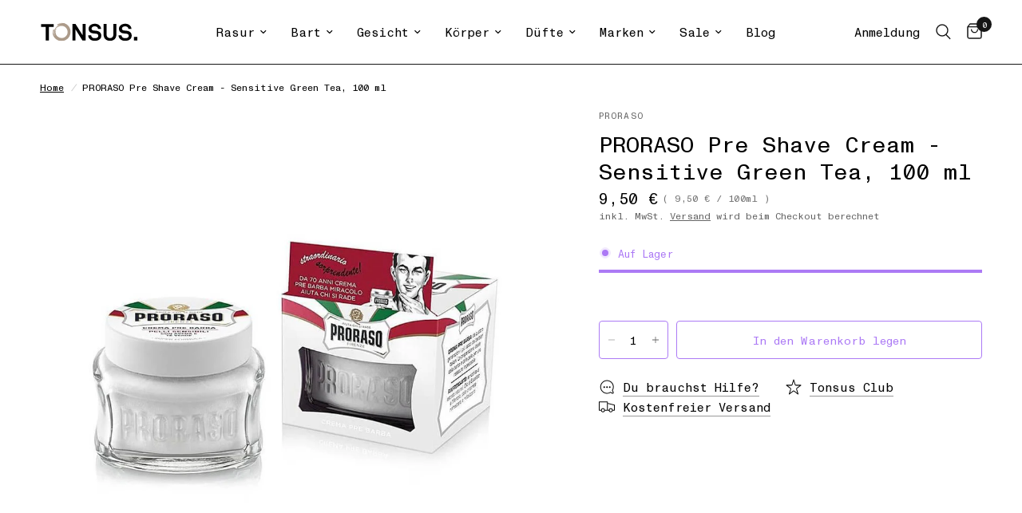

--- FILE ---
content_type: text/html; charset=utf-8
request_url: https://tonsus.com/products/proraso-pre-shave-cream-sensitive-green-tea-100-ml
body_size: 45128
content:
<!doctype html><html class="no-js" lang="de" dir="ltr">
<head>
	<!-- Added by AVADA SEO Suite -->
	
	<!-- /Added by AVADA SEO Suite -->

  <!-- Google Discover: große Bilder zulassen -->
  <meta name="robots" content="max-image-preview:large">

  
    <!-- Produktseite -->
    <meta property="og:type" content="product">
    <meta property="og:title" content="PRORASO Pre Shave Cream - Sensitive Green Tea, 100 ml">
    <meta property="og:description" content="Proraso Pre Shave Creme für sensible Haut - mit grünem Tee und HaferEntdecke die PRORASO Pre Shave Cream - Sensitive Green Tea, deine Geheimwaffe für eine sanfte und geschmeidige Rasur!Proraso Pre ...">
    <meta property="og:image" content="//tonsus.com/cdn/shop/products/ma165-1-proraso-pre-shave-cream-sensitive-green-tea-100-ml-8004395000036_1200x.jpg?v=1639582936">
    <meta name="twitter:card" content="summary_large_image">
    <meta name="twitter:image" content="//tonsus.com/cdn/shop/products/ma165-1-proraso-pre-shave-cream-sensitive-green-tea-100-ml-8004395000036_1200x.jpg?v=1639582936">
  
  

  
	<meta charset="utf-8">
	<meta http-equiv="X-UA-Compatible" content="IE=edge,chrome=1">
	<meta name="viewport" content="width=device-width, initial-scale=1, maximum-scale=5, viewport-fit=cover">
	<meta name="theme-color" content="#fff">
	<link rel="canonical" href="https://tonsus.com/products/proraso-pre-shave-cream-sensitive-green-tea-100-ml">
	<link rel="preconnect" href="https://cdn.shopify.com" crossorigin>
	<link rel="preload" as="style" href="//tonsus.com/cdn/shop/t/20/assets/app.css?v=105876832066670005491697547942">
<link rel="preload" as="style" href="//tonsus.com/cdn/shop/t/20/assets/product.css?v=22377985506977492001700181878">



<link href="//tonsus.com/cdn/shop/t/20/assets/animations.min.js?v=43857518744990237831697547942" as="script" rel="preload">

<link href="//tonsus.com/cdn/shop/t/20/assets/vendor.min.js?v=157477036952821991051697547943" as="script" rel="preload">
<link href="//tonsus.com/cdn/shop/t/20/assets/app.js?v=41742083773406238141697813924" as="script" rel="preload">
<link href="//tonsus.com/cdn/shop/t/20/assets/slideshow.js?v=115107029526227389951697547943" as="script" rel="preload">

<script>
window.lazySizesConfig = window.lazySizesConfig || {};
window.lazySizesConfig.expand = 250;
window.lazySizesConfig.loadMode = 1;
window.lazySizesConfig.loadHidden = false;
</script>


	<link rel="icon" type="image/png" href="//tonsus.com/cdn/shop/files/tonsus_favicon_3d71ea21-59ea-44c1-acb4-5ff4b35c9497.jpg?crop=center&height=32&v=1707906649&width=32">

	<title>
	Pre Shave Cream PRORASO Green Tea, 100 ml | Tonsus
	</title>

	
	<meta name="description" content="Proraso Pre Shave Creme für sensible Haut - mit grünem Tee und Hafer ✔️ jetzt günstig kaufen❗ schnelle Lieferung versandkostenfrei ab EUR 75,-">
	
<link rel="preconnect" href="https://fonts.shopifycdn.com" crossorigin>

<meta property="og:site_name" content="Tonsus">
<meta property="og:url" content="https://tonsus.com/products/proraso-pre-shave-cream-sensitive-green-tea-100-ml">
<meta property="og:title" content="Pre Shave Cream PRORASO Green Tea, 100 ml | Tonsus">
<meta property="og:type" content="product">
<meta property="og:description" content="Proraso Pre Shave Creme für sensible Haut - mit grünem Tee und Hafer ✔️ jetzt günstig kaufen❗ schnelle Lieferung versandkostenfrei ab EUR 75,-"><meta property="og:image" content="http://tonsus.com/cdn/shop/products/ma165-1-proraso-pre-shave-cream-sensitive-green-tea-100-ml-8004395000036.jpg?v=1639582936">
  <meta property="og:image:secure_url" content="https://tonsus.com/cdn/shop/products/ma165-1-proraso-pre-shave-cream-sensitive-green-tea-100-ml-8004395000036.jpg?v=1639582936">
  <meta property="og:image:width" content="1000">
  <meta property="og:image:height" content="1000"><meta property="og:price:amount" content="9,50">
  <meta property="og:price:currency" content="EUR"><meta name="twitter:card" content="summary_large_image">
<meta name="twitter:title" content="Pre Shave Cream PRORASO Green Tea, 100 ml | Tonsus">
<meta name="twitter:description" content="Proraso Pre Shave Creme für sensible Haut - mit grünem Tee und Hafer ✔️ jetzt günstig kaufen❗ schnelle Lieferung versandkostenfrei ab EUR 75,-">


	<link href="//tonsus.com/cdn/shop/t/20/assets/app.css?v=105876832066670005491697547942" rel="stylesheet" type="text/css" media="all" />
<link href="//tonsus.com/cdn/shop/t/20/assets/tonsus_custom.css?v=23150613325981882681708460084" rel="stylesheet" type="text/css" media="all" /><style data-shopify>
      @font-face {
      font-family: "Akkurat Pro";
      src: url("https://cdn.shopify.com/s/files/1/0492/9247/6572/files/akkuratpro-bold.woff2") format("woff2");
      }
       @font-face {
      font-family: "Monument Grotesk Semi Mono";
      src: url("https://cdn.shopify.com/s/files/1/0492/9247/6572/files/MonumentGrotesk-Semi-Mono_66990cb4-e764-49c9-a44f-c10311cb1710.woff2?v=1699987558") format("woff2");
      }

  @font-face {
  font-family: Outfit;
  font-weight: 300;
  font-style: normal;
  font-display: swap;
  src: url("//tonsus.com/cdn/fonts/outfit/outfit_n3.8c97ae4c4fac7c2ea467a6dc784857f4de7e0e37.woff2") format("woff2"),
       url("//tonsus.com/cdn/fonts/outfit/outfit_n3.b50a189ccde91f9bceee88f207c18c09f0b62a7b.woff") format("woff");
}

@font-face {
  font-family: Outfit;
  font-weight: 500;
  font-style: normal;
  font-display: swap;
  src: url("//tonsus.com/cdn/fonts/outfit/outfit_n5.8646f8eed6d6d0a1ac9821ab288cc9621d1e145e.woff2") format("woff2"),
       url("//tonsus.com/cdn/fonts/outfit/outfit_n5.9e3c12421e42661c948a7f5b879e5e0c7d394cd6.woff") format("woff");
}

@font-face {
  font-family: Outfit;
  font-weight: 600;
  font-style: normal;
  font-display: swap;
  src: url("//tonsus.com/cdn/fonts/outfit/outfit_n6.dfcbaa80187851df2e8384061616a8eaa1702fdc.woff2") format("woff2"),
       url("//tonsus.com/cdn/fonts/outfit/outfit_n6.88384e9fc3e36038624caccb938f24ea8008a91d.woff") format("woff");
}


		@font-face {
  font-family: Chivo;
  font-weight: 700;
  font-style: normal;
  font-display: swap;
  src: url("//tonsus.com/cdn/fonts/chivo/chivo_n7.4d81c6f06c2ff78ed42169d6ec4aefa6d5cb0ff0.woff2") format("woff2"),
       url("//tonsus.com/cdn/fonts/chivo/chivo_n7.a0e879417e089c259360eefc0ac3a3c8ea4e2830.woff") format("woff");
}

@font-face {
  font-family: Chivo;
  font-weight: 400;
  font-style: normal;
  font-display: swap;
  src: url("//tonsus.com/cdn/fonts/chivo/chivo_n4.059fadbbf52d9f02350103459eb216e4b24c4661.woff2") format("woff2"),
       url("//tonsus.com/cdn/fonts/chivo/chivo_n4.f2f8fca8b7ff9f510fa7f09ffe5448b3504bccf5.woff") format("woff");
}

h1,h2,h3,h4,h5,h6,
	.h1,.h2,.h3,.h4,.h5,.h6,
	.logolink.text-logo,
	.heading-font,
	.h1-xlarge,
	.h1-large,
	.customer-addresses .my-address .address-index {
		font-style: normal;
		font-weight: 600;
		font-family: "Akkurat Pro";
	}
	body,
	.body-font,
	.thb-product-detail .product-title {
		font-style: normal;
		font-weight: 400;
		font-family: "Monument Grotesk Semi Mono";
	}
	:root {
		--font-body-scale: 1.0;
		--font-body-line-height-scale: 0.9;
		--font-body-letter-spacing: 0.0em;
		--font-announcement-scale: 1.0;
		--font-heading-scale: 1.0;
		--font-heading-line-height-scale: 1.0;
		--font-heading-letter-spacing: 0.0em;
		--font-navigation-scale: 1.0;
		--font-product-title-scale: 1.0;
		--font-product-title-line-height-scale: 0.8;
		--button-letter-spacing: 0.0em;--bg-body: #fff;
			--bg-body-rgb: 255,255,255;
			--bg-body-darken: #f7f7f7;
			--payment-terms-background-color: #fff;--color-body: #000000;
		  --color-body-rgb: 0,0,0;--color-accent: #000000;
			--color-accent-rgb: 0,0,0;--color-border: #000000;--color-form-border: #000000;--color-announcement-bar-text: #ffffff;--color-announcement-bar-bg: #151515;--color-header-bg: #ffffff;
			--color-header-bg-rgb: 255,255,255;--color-header-text: #000000;
			--color-header-text-rgb: 0,0,0;--color-header-links: #000000;--color-header-links-hover: #ac7af5;--color-header-icons: #151515;--color-header-border: #151515;--solid-button-background: #d2baf5;--solid-button-label: #f7f7f7;--outline-button-label: #ac7af5;--color-price: #000000;--color-star: #fca450;--color-dots: #000000;--color-inventory-instock: #ac7af5;--color-inventory-lowstock: #fca450;--section-spacing-mobile: 50px;--section-spacing-desktop: 50px;--button-border-radius: 4px;--color-badge-text: #ffffff;--color-badge-sold-out: #fca450;--color-badge-sale: #dd1d1d;--badge-corner-radius: 13px;--color-footer-text: #000000;
			--color-footer-text-rgb: 0,0,0;--color-footer-link: #151515;--color-footer-link-hover: #151515;--color-footer-border: #000000;
			--color-footer-border-rgb: 0,0,0;--color-footer-bg: #f7f7f7;}
</style>


	<script>
		window.theme = window.theme || {};
		theme = {
			settings: {
				money_with_currency_format:"{{amount_with_comma_separator}} €",
				cart_drawer:true,
				product_id: 6627610067100,
			},
			routes: {
				root_url: '/',
				cart_url: '/cart',
				cart_add_url: '/cart/add',
				search_url: '/search',
				cart_change_url: '/cart/change',
				cart_update_url: '/cart/update',
				predictive_search_url: '/search/suggest',
			},
			variantStrings: {
        addToCart: `In den Warenkorb legen`,
        soldOut: `Ausverkauft`,
        unavailable: `Nicht verfügbar`,
      },
			strings: {
				requiresTerms: `Sie müssen den Verkaufsbedingungen zustimmen, um zur Kasse gehen zu können`,
			}
		};
	</script>
	<script>window.performance && window.performance.mark && window.performance.mark('shopify.content_for_header.start');</script><meta name="google-site-verification" content="t0XUv8Tz18ENSJsiPurrxIzzray4I-WzZPKVxNvVzeQ">
<meta id="shopify-digital-wallet" name="shopify-digital-wallet" content="/49292476572/digital_wallets/dialog">
<meta name="shopify-checkout-api-token" content="ebdbfb5ca8c4d36c1367b9a6fa936ff8">
<meta id="in-context-paypal-metadata" data-shop-id="49292476572" data-venmo-supported="false" data-environment="production" data-locale="de_DE" data-paypal-v4="true" data-currency="EUR">
<link rel="alternate" type="application/json+oembed" href="https://tonsus.com/products/proraso-pre-shave-cream-sensitive-green-tea-100-ml.oembed">
<script async="async" src="/checkouts/internal/preloads.js?locale=de-DE"></script>
<link rel="preconnect" href="https://shop.app" crossorigin="anonymous">
<script async="async" src="https://shop.app/checkouts/internal/preloads.js?locale=de-DE&shop_id=49292476572" crossorigin="anonymous"></script>
<script id="apple-pay-shop-capabilities" type="application/json">{"shopId":49292476572,"countryCode":"DE","currencyCode":"EUR","merchantCapabilities":["supports3DS"],"merchantId":"gid:\/\/shopify\/Shop\/49292476572","merchantName":"Tonsus","requiredBillingContactFields":["postalAddress","email"],"requiredShippingContactFields":["postalAddress","email"],"shippingType":"shipping","supportedNetworks":["visa","maestro","masterCard","amex"],"total":{"type":"pending","label":"Tonsus","amount":"1.00"},"shopifyPaymentsEnabled":true,"supportsSubscriptions":true}</script>
<script id="shopify-features" type="application/json">{"accessToken":"ebdbfb5ca8c4d36c1367b9a6fa936ff8","betas":["rich-media-storefront-analytics"],"domain":"tonsus.com","predictiveSearch":true,"shopId":49292476572,"locale":"de"}</script>
<script>var Shopify = Shopify || {};
Shopify.shop = "tonsus.myshopify.com";
Shopify.locale = "de";
Shopify.currency = {"active":"EUR","rate":"1.0"};
Shopify.country = "DE";
Shopify.theme = {"name":"Reformation","id":154267746652,"schema_name":"Reformation","schema_version":"1.8.1","theme_store_id":1762,"role":"main"};
Shopify.theme.handle = "null";
Shopify.theme.style = {"id":null,"handle":null};
Shopify.cdnHost = "tonsus.com/cdn";
Shopify.routes = Shopify.routes || {};
Shopify.routes.root = "/";</script>
<script type="module">!function(o){(o.Shopify=o.Shopify||{}).modules=!0}(window);</script>
<script>!function(o){function n(){var o=[];function n(){o.push(Array.prototype.slice.apply(arguments))}return n.q=o,n}var t=o.Shopify=o.Shopify||{};t.loadFeatures=n(),t.autoloadFeatures=n()}(window);</script>
<script>
  window.ShopifyPay = window.ShopifyPay || {};
  window.ShopifyPay.apiHost = "shop.app\/pay";
  window.ShopifyPay.redirectState = null;
</script>
<script id="shop-js-analytics" type="application/json">{"pageType":"product"}</script>
<script defer="defer" async type="module" src="//tonsus.com/cdn/shopifycloud/shop-js/modules/v2/client.init-shop-cart-sync_BH0MO3MH.de.esm.js"></script>
<script defer="defer" async type="module" src="//tonsus.com/cdn/shopifycloud/shop-js/modules/v2/chunk.common_BErAfWaM.esm.js"></script>
<script defer="defer" async type="module" src="//tonsus.com/cdn/shopifycloud/shop-js/modules/v2/chunk.modal_DqzNaksh.esm.js"></script>
<script type="module">
  await import("//tonsus.com/cdn/shopifycloud/shop-js/modules/v2/client.init-shop-cart-sync_BH0MO3MH.de.esm.js");
await import("//tonsus.com/cdn/shopifycloud/shop-js/modules/v2/chunk.common_BErAfWaM.esm.js");
await import("//tonsus.com/cdn/shopifycloud/shop-js/modules/v2/chunk.modal_DqzNaksh.esm.js");

  window.Shopify.SignInWithShop?.initShopCartSync?.({"fedCMEnabled":true,"windoidEnabled":true});

</script>
<script>
  window.Shopify = window.Shopify || {};
  if (!window.Shopify.featureAssets) window.Shopify.featureAssets = {};
  window.Shopify.featureAssets['shop-js'] = {"shop-cart-sync":["modules/v2/client.shop-cart-sync__0cGp0nR.de.esm.js","modules/v2/chunk.common_BErAfWaM.esm.js","modules/v2/chunk.modal_DqzNaksh.esm.js"],"init-fed-cm":["modules/v2/client.init-fed-cm_CM6VDTst.de.esm.js","modules/v2/chunk.common_BErAfWaM.esm.js","modules/v2/chunk.modal_DqzNaksh.esm.js"],"init-shop-email-lookup-coordinator":["modules/v2/client.init-shop-email-lookup-coordinator_CBMbWck_.de.esm.js","modules/v2/chunk.common_BErAfWaM.esm.js","modules/v2/chunk.modal_DqzNaksh.esm.js"],"init-windoid":["modules/v2/client.init-windoid_BLu1c52k.de.esm.js","modules/v2/chunk.common_BErAfWaM.esm.js","modules/v2/chunk.modal_DqzNaksh.esm.js"],"shop-button":["modules/v2/client.shop-button_CA8sgLdC.de.esm.js","modules/v2/chunk.common_BErAfWaM.esm.js","modules/v2/chunk.modal_DqzNaksh.esm.js"],"shop-cash-offers":["modules/v2/client.shop-cash-offers_CtGlpQVP.de.esm.js","modules/v2/chunk.common_BErAfWaM.esm.js","modules/v2/chunk.modal_DqzNaksh.esm.js"],"shop-toast-manager":["modules/v2/client.shop-toast-manager_uf2EYvu_.de.esm.js","modules/v2/chunk.common_BErAfWaM.esm.js","modules/v2/chunk.modal_DqzNaksh.esm.js"],"init-shop-cart-sync":["modules/v2/client.init-shop-cart-sync_BH0MO3MH.de.esm.js","modules/v2/chunk.common_BErAfWaM.esm.js","modules/v2/chunk.modal_DqzNaksh.esm.js"],"init-customer-accounts-sign-up":["modules/v2/client.init-customer-accounts-sign-up_GYoAbbBa.de.esm.js","modules/v2/client.shop-login-button_BwiwRr-G.de.esm.js","modules/v2/chunk.common_BErAfWaM.esm.js","modules/v2/chunk.modal_DqzNaksh.esm.js"],"pay-button":["modules/v2/client.pay-button_Fn8OU5F0.de.esm.js","modules/v2/chunk.common_BErAfWaM.esm.js","modules/v2/chunk.modal_DqzNaksh.esm.js"],"init-customer-accounts":["modules/v2/client.init-customer-accounts_hH0NE_bx.de.esm.js","modules/v2/client.shop-login-button_BwiwRr-G.de.esm.js","modules/v2/chunk.common_BErAfWaM.esm.js","modules/v2/chunk.modal_DqzNaksh.esm.js"],"avatar":["modules/v2/client.avatar_BTnouDA3.de.esm.js"],"init-shop-for-new-customer-accounts":["modules/v2/client.init-shop-for-new-customer-accounts_iGaU0q4U.de.esm.js","modules/v2/client.shop-login-button_BwiwRr-G.de.esm.js","modules/v2/chunk.common_BErAfWaM.esm.js","modules/v2/chunk.modal_DqzNaksh.esm.js"],"shop-follow-button":["modules/v2/client.shop-follow-button_DfZt4rU7.de.esm.js","modules/v2/chunk.common_BErAfWaM.esm.js","modules/v2/chunk.modal_DqzNaksh.esm.js"],"checkout-modal":["modules/v2/client.checkout-modal_BkbVv7me.de.esm.js","modules/v2/chunk.common_BErAfWaM.esm.js","modules/v2/chunk.modal_DqzNaksh.esm.js"],"shop-login-button":["modules/v2/client.shop-login-button_BwiwRr-G.de.esm.js","modules/v2/chunk.common_BErAfWaM.esm.js","modules/v2/chunk.modal_DqzNaksh.esm.js"],"lead-capture":["modules/v2/client.lead-capture_uTCHmOe0.de.esm.js","modules/v2/chunk.common_BErAfWaM.esm.js","modules/v2/chunk.modal_DqzNaksh.esm.js"],"shop-login":["modules/v2/client.shop-login_DZ2U4X68.de.esm.js","modules/v2/chunk.common_BErAfWaM.esm.js","modules/v2/chunk.modal_DqzNaksh.esm.js"],"payment-terms":["modules/v2/client.payment-terms_ARjsA2tN.de.esm.js","modules/v2/chunk.common_BErAfWaM.esm.js","modules/v2/chunk.modal_DqzNaksh.esm.js"]};
</script>
<script>(function() {
  var isLoaded = false;
  function asyncLoad() {
    if (isLoaded) return;
    isLoaded = true;
    var urls = ["https:\/\/gdprcdn.b-cdn.net\/js\/gdpr_cookie_consent.min.js?shop=tonsus.myshopify.com","https:\/\/loox.io\/widget\/_2aS0jOj9Q\/loox.1708176102194.js?shop=tonsus.myshopify.com"];
    for (var i = 0; i < urls.length; i++) {
      var s = document.createElement('script');
      s.type = 'text/javascript';
      s.async = true;
      s.src = urls[i];
      var x = document.getElementsByTagName('script')[0];
      x.parentNode.insertBefore(s, x);
    }
  };
  if(window.attachEvent) {
    window.attachEvent('onload', asyncLoad);
  } else {
    window.addEventListener('load', asyncLoad, false);
  }
})();</script>
<script id="__st">var __st={"a":49292476572,"offset":3600,"reqid":"9eaf9d91-afdf-4b0c-be1b-db8f5a621cd5-1769819228","pageurl":"tonsus.com\/products\/proraso-pre-shave-cream-sensitive-green-tea-100-ml","u":"ccd66265a884","p":"product","rtyp":"product","rid":6627610067100};</script>
<script>window.ShopifyPaypalV4VisibilityTracking = true;</script>
<script id="captcha-bootstrap">!function(){'use strict';const t='contact',e='account',n='new_comment',o=[[t,t],['blogs',n],['comments',n],[t,'customer']],c=[[e,'customer_login'],[e,'guest_login'],[e,'recover_customer_password'],[e,'create_customer']],r=t=>t.map((([t,e])=>`form[action*='/${t}']:not([data-nocaptcha='true']) input[name='form_type'][value='${e}']`)).join(','),a=t=>()=>t?[...document.querySelectorAll(t)].map((t=>t.form)):[];function s(){const t=[...o],e=r(t);return a(e)}const i='password',u='form_key',d=['recaptcha-v3-token','g-recaptcha-response','h-captcha-response',i],f=()=>{try{return window.sessionStorage}catch{return}},m='__shopify_v',_=t=>t.elements[u];function p(t,e,n=!1){try{const o=window.sessionStorage,c=JSON.parse(o.getItem(e)),{data:r}=function(t){const{data:e,action:n}=t;return t[m]||n?{data:e,action:n}:{data:t,action:n}}(c);for(const[e,n]of Object.entries(r))t.elements[e]&&(t.elements[e].value=n);n&&o.removeItem(e)}catch(o){console.error('form repopulation failed',{error:o})}}const l='form_type',E='cptcha';function T(t){t.dataset[E]=!0}const w=window,h=w.document,L='Shopify',v='ce_forms',y='captcha';let A=!1;((t,e)=>{const n=(g='f06e6c50-85a8-45c8-87d0-21a2b65856fe',I='https://cdn.shopify.com/shopifycloud/storefront-forms-hcaptcha/ce_storefront_forms_captcha_hcaptcha.v1.5.2.iife.js',D={infoText:'Durch hCaptcha geschützt',privacyText:'Datenschutz',termsText:'Allgemeine Geschäftsbedingungen'},(t,e,n)=>{const o=w[L][v],c=o.bindForm;if(c)return c(t,g,e,D).then(n);var r;o.q.push([[t,g,e,D],n]),r=I,A||(h.body.append(Object.assign(h.createElement('script'),{id:'captcha-provider',async:!0,src:r})),A=!0)});var g,I,D;w[L]=w[L]||{},w[L][v]=w[L][v]||{},w[L][v].q=[],w[L][y]=w[L][y]||{},w[L][y].protect=function(t,e){n(t,void 0,e),T(t)},Object.freeze(w[L][y]),function(t,e,n,w,h,L){const[v,y,A,g]=function(t,e,n){const i=e?o:[],u=t?c:[],d=[...i,...u],f=r(d),m=r(i),_=r(d.filter((([t,e])=>n.includes(e))));return[a(f),a(m),a(_),s()]}(w,h,L),I=t=>{const e=t.target;return e instanceof HTMLFormElement?e:e&&e.form},D=t=>v().includes(t);t.addEventListener('submit',(t=>{const e=I(t);if(!e)return;const n=D(e)&&!e.dataset.hcaptchaBound&&!e.dataset.recaptchaBound,o=_(e),c=g().includes(e)&&(!o||!o.value);(n||c)&&t.preventDefault(),c&&!n&&(function(t){try{if(!f())return;!function(t){const e=f();if(!e)return;const n=_(t);if(!n)return;const o=n.value;o&&e.removeItem(o)}(t);const e=Array.from(Array(32),(()=>Math.random().toString(36)[2])).join('');!function(t,e){_(t)||t.append(Object.assign(document.createElement('input'),{type:'hidden',name:u})),t.elements[u].value=e}(t,e),function(t,e){const n=f();if(!n)return;const o=[...t.querySelectorAll(`input[type='${i}']`)].map((({name:t})=>t)),c=[...d,...o],r={};for(const[a,s]of new FormData(t).entries())c.includes(a)||(r[a]=s);n.setItem(e,JSON.stringify({[m]:1,action:t.action,data:r}))}(t,e)}catch(e){console.error('failed to persist form',e)}}(e),e.submit())}));const S=(t,e)=>{t&&!t.dataset[E]&&(n(t,e.some((e=>e===t))),T(t))};for(const o of['focusin','change'])t.addEventListener(o,(t=>{const e=I(t);D(e)&&S(e,y())}));const B=e.get('form_key'),M=e.get(l),P=B&&M;t.addEventListener('DOMContentLoaded',(()=>{const t=y();if(P)for(const e of t)e.elements[l].value===M&&p(e,B);[...new Set([...A(),...v().filter((t=>'true'===t.dataset.shopifyCaptcha))])].forEach((e=>S(e,t)))}))}(h,new URLSearchParams(w.location.search),n,t,e,['guest_login'])})(!1,!0)}();</script>
<script integrity="sha256-4kQ18oKyAcykRKYeNunJcIwy7WH5gtpwJnB7kiuLZ1E=" data-source-attribution="shopify.loadfeatures" defer="defer" src="//tonsus.com/cdn/shopifycloud/storefront/assets/storefront/load_feature-a0a9edcb.js" crossorigin="anonymous"></script>
<script crossorigin="anonymous" defer="defer" src="//tonsus.com/cdn/shopifycloud/storefront/assets/shopify_pay/storefront-65b4c6d7.js?v=20250812"></script>
<script data-source-attribution="shopify.dynamic_checkout.dynamic.init">var Shopify=Shopify||{};Shopify.PaymentButton=Shopify.PaymentButton||{isStorefrontPortableWallets:!0,init:function(){window.Shopify.PaymentButton.init=function(){};var t=document.createElement("script");t.src="https://tonsus.com/cdn/shopifycloud/portable-wallets/latest/portable-wallets.de.js",t.type="module",document.head.appendChild(t)}};
</script>
<script data-source-attribution="shopify.dynamic_checkout.buyer_consent">
  function portableWalletsHideBuyerConsent(e){var t=document.getElementById("shopify-buyer-consent"),n=document.getElementById("shopify-subscription-policy-button");t&&n&&(t.classList.add("hidden"),t.setAttribute("aria-hidden","true"),n.removeEventListener("click",e))}function portableWalletsShowBuyerConsent(e){var t=document.getElementById("shopify-buyer-consent"),n=document.getElementById("shopify-subscription-policy-button");t&&n&&(t.classList.remove("hidden"),t.removeAttribute("aria-hidden"),n.addEventListener("click",e))}window.Shopify?.PaymentButton&&(window.Shopify.PaymentButton.hideBuyerConsent=portableWalletsHideBuyerConsent,window.Shopify.PaymentButton.showBuyerConsent=portableWalletsShowBuyerConsent);
</script>
<script data-source-attribution="shopify.dynamic_checkout.cart.bootstrap">document.addEventListener("DOMContentLoaded",(function(){function t(){return document.querySelector("shopify-accelerated-checkout-cart, shopify-accelerated-checkout")}if(t())Shopify.PaymentButton.init();else{new MutationObserver((function(e,n){t()&&(Shopify.PaymentButton.init(),n.disconnect())})).observe(document.body,{childList:!0,subtree:!0})}}));
</script>
<link id="shopify-accelerated-checkout-styles" rel="stylesheet" media="screen" href="https://tonsus.com/cdn/shopifycloud/portable-wallets/latest/accelerated-checkout-backwards-compat.css" crossorigin="anonymous">
<style id="shopify-accelerated-checkout-cart">
        #shopify-buyer-consent {
  margin-top: 1em;
  display: inline-block;
  width: 100%;
}

#shopify-buyer-consent.hidden {
  display: none;
}

#shopify-subscription-policy-button {
  background: none;
  border: none;
  padding: 0;
  text-decoration: underline;
  font-size: inherit;
  cursor: pointer;
}

#shopify-subscription-policy-button::before {
  box-shadow: none;
}

      </style>

<script>window.performance && window.performance.mark && window.performance.mark('shopify.content_for_header.end');</script> <!-- Header hook for plugins -->

	<script>document.documentElement.className = document.documentElement.className.replace('no-js', 'js');</script>
  <meta name="google-site-verification" content="0S15WshiPp5JFU51Gv_0uQ7dBAENjt0G1N8zSzCd0js" />
<!-- BEGIN app block: shopify://apps/image-sitemap/blocks/google-verify/7f21250b-d915-4143-91b8-090f195e7204 --><!-- Image Sitemap verify --><meta name="google-site-verification" content="0S15WshiPp5JFU51Gv_0uQ7dBAENjt0G1N8zSzCd0js">

<!-- END app block --><!-- BEGIN app block: shopify://apps/avada-seo-suite/blocks/avada-seo/15507c6e-1aa3-45d3-b698-7e175e033440 --><script>
  window.AVADA_SEO_ENABLED = true;
</script><!-- BEGIN app snippet: avada-broken-link-manager --><!-- END app snippet --><!-- BEGIN app snippet: avada-seo-site --><!-- END app snippet --><!-- BEGIN app snippet: avada-robot-onpage --><!-- Avada SEO Robot Onpage -->












<!-- END app snippet --><!-- BEGIN app snippet: avada-frequently-asked-questions -->







<!-- END app snippet --><!-- BEGIN app snippet: avada-custom-css --> <!-- BEGIN Avada SEO custom CSS END -->


<!-- END Avada SEO custom CSS END -->
<!-- END app snippet --><!-- BEGIN app snippet: avada-loading --><style>
  @keyframes avada-rotate {
    0% { transform: rotate(0); }
    100% { transform: rotate(360deg); }
  }

  @keyframes avada-fade-out {
    0% { opacity: 1; visibility: visible; }
    100% { opacity: 0; visibility: hidden; }
  }

  .Avada-LoadingScreen {
    display: none;
    width: 100%;
    height: 100vh;
    top: 0;
    position: fixed;
    z-index: 9999;
    display: flex;
    align-items: center;
    justify-content: center;
  
    background-image: url();
    background-position: center;
    background-size: cover;
    background-repeat: no-repeat;
  
  }

  .Avada-LoadingScreen svg {
    animation: avada-rotate 1s linear infinite;
    width: px;
    height: px;
  }
</style>
<script>
  const themeId = Shopify.theme.id;
  const loadingSettingsValue = null;
  const loadingType = loadingSettingsValue?.loadingType;
  function renderLoading() {
    new MutationObserver((mutations, observer) => {
      if (document.body) {
        observer.disconnect();
        const loadingDiv = document.createElement('div');
        loadingDiv.className = 'Avada-LoadingScreen';
        if(loadingType === 'custom_logo' || loadingType === 'favicon_logo') {
          const srcLoadingImage = loadingSettingsValue?.customLogoThemeIds[themeId] || '';
          if(srcLoadingImage) {
            loadingDiv.innerHTML = `
            <img alt="Avada logo"  height="600px" loading="eager" fetchpriority="high"
              src="${srcLoadingImage}&width=600"
              width="600px" />
              `
          }
        }
        if(loadingType === 'circle') {
          loadingDiv.innerHTML = `
        <svg viewBox="0 0 40 40" fill="none" xmlns="http://www.w3.org/2000/svg">
          <path d="M20 3.75C11.0254 3.75 3.75 11.0254 3.75 20C3.75 21.0355 2.91053 21.875 1.875 21.875C0.839475 21.875 0 21.0355 0 20C0 8.9543 8.9543 0 20 0C31.0457 0 40 8.9543 40 20C40 31.0457 31.0457 40 20 40C18.9645 40 18.125 39.1605 18.125 38.125C18.125 37.0895 18.9645 36.25 20 36.25C28.9748 36.25 36.25 28.9748 36.25 20C36.25 11.0254 28.9748 3.75 20 3.75Z" fill=""/>
        </svg>
      `;
        }

        document.body.insertBefore(loadingDiv, document.body.firstChild || null);
        const e = '';
        const t = '';
        const o = 'first' === t;
        const a = sessionStorage.getItem('isShowLoadingAvada');
        const n = document.querySelector('.Avada-LoadingScreen');
        if (a && o) return (n.style.display = 'none');
        n.style.display = 'flex';
        const i = document.body;
        i.style.overflow = 'hidden';
        const l = () => {
          i.style.overflow = 'auto';
          n.style.animation = 'avada-fade-out 1s ease-out forwards';
          setTimeout(() => {
            n.style.display = 'none';
          }, 1000);
        };
        if ((o && !a && sessionStorage.setItem('isShowLoadingAvada', true), 'duration_auto' === e)) {
          window.onload = function() {
            l();
          };
          return;
        }
        setTimeout(() => {
          l();
        }, 1000 * e);
      }
    }).observe(document.documentElement, { childList: true, subtree: true });
  };
  function isNullish(value) {
    return value === null || value === undefined;
  }
  const themeIds = '';
  const themeIdsArray = themeIds ? themeIds.split(',') : [];

  if(!isNullish(themeIds) && themeIdsArray.includes(themeId.toString()) && loadingSettingsValue?.enabled) {
    renderLoading();
  }

  if(isNullish(loadingSettingsValue?.themeIds) && loadingSettingsValue?.enabled) {
    renderLoading();
  }
</script>
<!-- END app snippet --><!-- BEGIN app snippet: avada-seo-social-post --><!-- END app snippet -->
<!-- END app block --><link href="https://monorail-edge.shopifysvc.com" rel="dns-prefetch">
<script>(function(){if ("sendBeacon" in navigator && "performance" in window) {try {var session_token_from_headers = performance.getEntriesByType('navigation')[0].serverTiming.find(x => x.name == '_s').description;} catch {var session_token_from_headers = undefined;}var session_cookie_matches = document.cookie.match(/_shopify_s=([^;]*)/);var session_token_from_cookie = session_cookie_matches && session_cookie_matches.length === 2 ? session_cookie_matches[1] : "";var session_token = session_token_from_headers || session_token_from_cookie || "";function handle_abandonment_event(e) {var entries = performance.getEntries().filter(function(entry) {return /monorail-edge.shopifysvc.com/.test(entry.name);});if (!window.abandonment_tracked && entries.length === 0) {window.abandonment_tracked = true;var currentMs = Date.now();var navigation_start = performance.timing.navigationStart;var payload = {shop_id: 49292476572,url: window.location.href,navigation_start,duration: currentMs - navigation_start,session_token,page_type: "product"};window.navigator.sendBeacon("https://monorail-edge.shopifysvc.com/v1/produce", JSON.stringify({schema_id: "online_store_buyer_site_abandonment/1.1",payload: payload,metadata: {event_created_at_ms: currentMs,event_sent_at_ms: currentMs}}));}}window.addEventListener('pagehide', handle_abandonment_event);}}());</script>
<script id="web-pixels-manager-setup">(function e(e,d,r,n,o){if(void 0===o&&(o={}),!Boolean(null===(a=null===(i=window.Shopify)||void 0===i?void 0:i.analytics)||void 0===a?void 0:a.replayQueue)){var i,a;window.Shopify=window.Shopify||{};var t=window.Shopify;t.analytics=t.analytics||{};var s=t.analytics;s.replayQueue=[],s.publish=function(e,d,r){return s.replayQueue.push([e,d,r]),!0};try{self.performance.mark("wpm:start")}catch(e){}var l=function(){var e={modern:/Edge?\/(1{2}[4-9]|1[2-9]\d|[2-9]\d{2}|\d{4,})\.\d+(\.\d+|)|Firefox\/(1{2}[4-9]|1[2-9]\d|[2-9]\d{2}|\d{4,})\.\d+(\.\d+|)|Chrom(ium|e)\/(9{2}|\d{3,})\.\d+(\.\d+|)|(Maci|X1{2}).+ Version\/(15\.\d+|(1[6-9]|[2-9]\d|\d{3,})\.\d+)([,.]\d+|)( \(\w+\)|)( Mobile\/\w+|) Safari\/|Chrome.+OPR\/(9{2}|\d{3,})\.\d+\.\d+|(CPU[ +]OS|iPhone[ +]OS|CPU[ +]iPhone|CPU IPhone OS|CPU iPad OS)[ +]+(15[._]\d+|(1[6-9]|[2-9]\d|\d{3,})[._]\d+)([._]\d+|)|Android:?[ /-](13[3-9]|1[4-9]\d|[2-9]\d{2}|\d{4,})(\.\d+|)(\.\d+|)|Android.+Firefox\/(13[5-9]|1[4-9]\d|[2-9]\d{2}|\d{4,})\.\d+(\.\d+|)|Android.+Chrom(ium|e)\/(13[3-9]|1[4-9]\d|[2-9]\d{2}|\d{4,})\.\d+(\.\d+|)|SamsungBrowser\/([2-9]\d|\d{3,})\.\d+/,legacy:/Edge?\/(1[6-9]|[2-9]\d|\d{3,})\.\d+(\.\d+|)|Firefox\/(5[4-9]|[6-9]\d|\d{3,})\.\d+(\.\d+|)|Chrom(ium|e)\/(5[1-9]|[6-9]\d|\d{3,})\.\d+(\.\d+|)([\d.]+$|.*Safari\/(?![\d.]+ Edge\/[\d.]+$))|(Maci|X1{2}).+ Version\/(10\.\d+|(1[1-9]|[2-9]\d|\d{3,})\.\d+)([,.]\d+|)( \(\w+\)|)( Mobile\/\w+|) Safari\/|Chrome.+OPR\/(3[89]|[4-9]\d|\d{3,})\.\d+\.\d+|(CPU[ +]OS|iPhone[ +]OS|CPU[ +]iPhone|CPU IPhone OS|CPU iPad OS)[ +]+(10[._]\d+|(1[1-9]|[2-9]\d|\d{3,})[._]\d+)([._]\d+|)|Android:?[ /-](13[3-9]|1[4-9]\d|[2-9]\d{2}|\d{4,})(\.\d+|)(\.\d+|)|Mobile Safari.+OPR\/([89]\d|\d{3,})\.\d+\.\d+|Android.+Firefox\/(13[5-9]|1[4-9]\d|[2-9]\d{2}|\d{4,})\.\d+(\.\d+|)|Android.+Chrom(ium|e)\/(13[3-9]|1[4-9]\d|[2-9]\d{2}|\d{4,})\.\d+(\.\d+|)|Android.+(UC? ?Browser|UCWEB|U3)[ /]?(15\.([5-9]|\d{2,})|(1[6-9]|[2-9]\d|\d{3,})\.\d+)\.\d+|SamsungBrowser\/(5\.\d+|([6-9]|\d{2,})\.\d+)|Android.+MQ{2}Browser\/(14(\.(9|\d{2,})|)|(1[5-9]|[2-9]\d|\d{3,})(\.\d+|))(\.\d+|)|K[Aa][Ii]OS\/(3\.\d+|([4-9]|\d{2,})\.\d+)(\.\d+|)/},d=e.modern,r=e.legacy,n=navigator.userAgent;return n.match(d)?"modern":n.match(r)?"legacy":"unknown"}(),u="modern"===l?"modern":"legacy",c=(null!=n?n:{modern:"",legacy:""})[u],f=function(e){return[e.baseUrl,"/wpm","/b",e.hashVersion,"modern"===e.buildTarget?"m":"l",".js"].join("")}({baseUrl:d,hashVersion:r,buildTarget:u}),m=function(e){var d=e.version,r=e.bundleTarget,n=e.surface,o=e.pageUrl,i=e.monorailEndpoint;return{emit:function(e){var a=e.status,t=e.errorMsg,s=(new Date).getTime(),l=JSON.stringify({metadata:{event_sent_at_ms:s},events:[{schema_id:"web_pixels_manager_load/3.1",payload:{version:d,bundle_target:r,page_url:o,status:a,surface:n,error_msg:t},metadata:{event_created_at_ms:s}}]});if(!i)return console&&console.warn&&console.warn("[Web Pixels Manager] No Monorail endpoint provided, skipping logging."),!1;try{return self.navigator.sendBeacon.bind(self.navigator)(i,l)}catch(e){}var u=new XMLHttpRequest;try{return u.open("POST",i,!0),u.setRequestHeader("Content-Type","text/plain"),u.send(l),!0}catch(e){return console&&console.warn&&console.warn("[Web Pixels Manager] Got an unhandled error while logging to Monorail."),!1}}}}({version:r,bundleTarget:l,surface:e.surface,pageUrl:self.location.href,monorailEndpoint:e.monorailEndpoint});try{o.browserTarget=l,function(e){var d=e.src,r=e.async,n=void 0===r||r,o=e.onload,i=e.onerror,a=e.sri,t=e.scriptDataAttributes,s=void 0===t?{}:t,l=document.createElement("script"),u=document.querySelector("head"),c=document.querySelector("body");if(l.async=n,l.src=d,a&&(l.integrity=a,l.crossOrigin="anonymous"),s)for(var f in s)if(Object.prototype.hasOwnProperty.call(s,f))try{l.dataset[f]=s[f]}catch(e){}if(o&&l.addEventListener("load",o),i&&l.addEventListener("error",i),u)u.appendChild(l);else{if(!c)throw new Error("Did not find a head or body element to append the script");c.appendChild(l)}}({src:f,async:!0,onload:function(){if(!function(){var e,d;return Boolean(null===(d=null===(e=window.Shopify)||void 0===e?void 0:e.analytics)||void 0===d?void 0:d.initialized)}()){var d=window.webPixelsManager.init(e)||void 0;if(d){var r=window.Shopify.analytics;r.replayQueue.forEach((function(e){var r=e[0],n=e[1],o=e[2];d.publishCustomEvent(r,n,o)})),r.replayQueue=[],r.publish=d.publishCustomEvent,r.visitor=d.visitor,r.initialized=!0}}},onerror:function(){return m.emit({status:"failed",errorMsg:"".concat(f," has failed to load")})},sri:function(e){var d=/^sha384-[A-Za-z0-9+/=]+$/;return"string"==typeof e&&d.test(e)}(c)?c:"",scriptDataAttributes:o}),m.emit({status:"loading"})}catch(e){m.emit({status:"failed",errorMsg:(null==e?void 0:e.message)||"Unknown error"})}}})({shopId: 49292476572,storefrontBaseUrl: "https://tonsus.com",extensionsBaseUrl: "https://extensions.shopifycdn.com/cdn/shopifycloud/web-pixels-manager",monorailEndpoint: "https://monorail-edge.shopifysvc.com/unstable/produce_batch",surface: "storefront-renderer",enabledBetaFlags: ["2dca8a86"],webPixelsConfigList: [{"id":"2803433820","configuration":"{\"config\":\"{\\\"google_tag_ids\\\":[\\\"AW-17535935624\\\",\\\"GT-T5MQNX3B\\\"],\\\"target_country\\\":\\\"AT\\\",\\\"gtag_events\\\":[{\\\"type\\\":\\\"begin_checkout\\\",\\\"action_label\\\":\\\"AW-17535935624\\\/EZWsCIiKhZgbEIjJ5KlB\\\"},{\\\"type\\\":\\\"search\\\",\\\"action_label\\\":\\\"AW-17535935624\\\/yl4BCJSKhZgbEIjJ5KlB\\\"},{\\\"type\\\":\\\"view_item\\\",\\\"action_label\\\":[\\\"AW-17535935624\\\/9PnECJGKhZgbEIjJ5KlB\\\",\\\"MC-9LE6GQFLG9\\\"]},{\\\"type\\\":\\\"purchase\\\",\\\"action_label\\\":[\\\"AW-17535935624\\\/XDUcCPP085cbEIjJ5KlB\\\",\\\"MC-9LE6GQFLG9\\\"]},{\\\"type\\\":\\\"page_view\\\",\\\"action_label\\\":[\\\"AW-17535935624\\\/igX6CI6KhZgbEIjJ5KlB\\\",\\\"MC-9LE6GQFLG9\\\"]},{\\\"type\\\":\\\"add_payment_info\\\",\\\"action_label\\\":\\\"AW-17535935624\\\/I5trCJeKhZgbEIjJ5KlB\\\"},{\\\"type\\\":\\\"add_to_cart\\\",\\\"action_label\\\":\\\"AW-17535935624\\\/PkE_CIuKhZgbEIjJ5KlB\\\"}],\\\"enable_monitoring_mode\\\":false}\"}","eventPayloadVersion":"v1","runtimeContext":"OPEN","scriptVersion":"b2a88bafab3e21179ed38636efcd8a93","type":"APP","apiClientId":1780363,"privacyPurposes":[],"dataSharingAdjustments":{"protectedCustomerApprovalScopes":["read_customer_address","read_customer_email","read_customer_name","read_customer_personal_data","read_customer_phone"]}},{"id":"shopify-app-pixel","configuration":"{}","eventPayloadVersion":"v1","runtimeContext":"STRICT","scriptVersion":"0450","apiClientId":"shopify-pixel","type":"APP","privacyPurposes":["ANALYTICS","MARKETING"]},{"id":"shopify-custom-pixel","eventPayloadVersion":"v1","runtimeContext":"LAX","scriptVersion":"0450","apiClientId":"shopify-pixel","type":"CUSTOM","privacyPurposes":["ANALYTICS","MARKETING"]}],isMerchantRequest: false,initData: {"shop":{"name":"Tonsus","paymentSettings":{"currencyCode":"EUR"},"myshopifyDomain":"tonsus.myshopify.com","countryCode":"DE","storefrontUrl":"https:\/\/tonsus.com"},"customer":null,"cart":null,"checkout":null,"productVariants":[{"price":{"amount":9.5,"currencyCode":"EUR"},"product":{"title":"PRORASO Pre Shave Cream - Sensitive Green Tea, 100 ml","vendor":"Proraso","id":"6627610067100","untranslatedTitle":"PRORASO Pre Shave Cream - Sensitive Green Tea, 100 ml","url":"\/products\/proraso-pre-shave-cream-sensitive-green-tea-100-ml","type":"Rasur"},"id":"39499209048220","image":{"src":"\/\/tonsus.com\/cdn\/shop\/products\/ma165-1-proraso-pre-shave-cream-sensitive-green-tea-100-ml-8004395000036.jpg?v=1639582936"},"sku":"400501","title":"Default Title","untranslatedTitle":"Default Title"}],"purchasingCompany":null},},"https://tonsus.com/cdn","1d2a099fw23dfb22ep557258f5m7a2edbae",{"modern":"","legacy":""},{"shopId":"49292476572","storefrontBaseUrl":"https:\/\/tonsus.com","extensionBaseUrl":"https:\/\/extensions.shopifycdn.com\/cdn\/shopifycloud\/web-pixels-manager","surface":"storefront-renderer","enabledBetaFlags":"[\"2dca8a86\"]","isMerchantRequest":"false","hashVersion":"1d2a099fw23dfb22ep557258f5m7a2edbae","publish":"custom","events":"[[\"page_viewed\",{}],[\"product_viewed\",{\"productVariant\":{\"price\":{\"amount\":9.5,\"currencyCode\":\"EUR\"},\"product\":{\"title\":\"PRORASO Pre Shave Cream - Sensitive Green Tea, 100 ml\",\"vendor\":\"Proraso\",\"id\":\"6627610067100\",\"untranslatedTitle\":\"PRORASO Pre Shave Cream - Sensitive Green Tea, 100 ml\",\"url\":\"\/products\/proraso-pre-shave-cream-sensitive-green-tea-100-ml\",\"type\":\"Rasur\"},\"id\":\"39499209048220\",\"image\":{\"src\":\"\/\/tonsus.com\/cdn\/shop\/products\/ma165-1-proraso-pre-shave-cream-sensitive-green-tea-100-ml-8004395000036.jpg?v=1639582936\"},\"sku\":\"400501\",\"title\":\"Default Title\",\"untranslatedTitle\":\"Default Title\"}}]]"});</script><script>
  window.ShopifyAnalytics = window.ShopifyAnalytics || {};
  window.ShopifyAnalytics.meta = window.ShopifyAnalytics.meta || {};
  window.ShopifyAnalytics.meta.currency = 'EUR';
  var meta = {"product":{"id":6627610067100,"gid":"gid:\/\/shopify\/Product\/6627610067100","vendor":"Proraso","type":"Rasur","handle":"proraso-pre-shave-cream-sensitive-green-tea-100-ml","variants":[{"id":39499209048220,"price":950,"name":"PRORASO Pre Shave Cream - Sensitive Green Tea, 100 ml","public_title":null,"sku":"400501"}],"remote":false},"page":{"pageType":"product","resourceType":"product","resourceId":6627610067100,"requestId":"9eaf9d91-afdf-4b0c-be1b-db8f5a621cd5-1769819228"}};
  for (var attr in meta) {
    window.ShopifyAnalytics.meta[attr] = meta[attr];
  }
</script>
<script class="analytics">
  (function () {
    var customDocumentWrite = function(content) {
      var jquery = null;

      if (window.jQuery) {
        jquery = window.jQuery;
      } else if (window.Checkout && window.Checkout.$) {
        jquery = window.Checkout.$;
      }

      if (jquery) {
        jquery('body').append(content);
      }
    };

    var hasLoggedConversion = function(token) {
      if (token) {
        return document.cookie.indexOf('loggedConversion=' + token) !== -1;
      }
      return false;
    }

    var setCookieIfConversion = function(token) {
      if (token) {
        var twoMonthsFromNow = new Date(Date.now());
        twoMonthsFromNow.setMonth(twoMonthsFromNow.getMonth() + 2);

        document.cookie = 'loggedConversion=' + token + '; expires=' + twoMonthsFromNow;
      }
    }

    var trekkie = window.ShopifyAnalytics.lib = window.trekkie = window.trekkie || [];
    if (trekkie.integrations) {
      return;
    }
    trekkie.methods = [
      'identify',
      'page',
      'ready',
      'track',
      'trackForm',
      'trackLink'
    ];
    trekkie.factory = function(method) {
      return function() {
        var args = Array.prototype.slice.call(arguments);
        args.unshift(method);
        trekkie.push(args);
        return trekkie;
      };
    };
    for (var i = 0; i < trekkie.methods.length; i++) {
      var key = trekkie.methods[i];
      trekkie[key] = trekkie.factory(key);
    }
    trekkie.load = function(config) {
      trekkie.config = config || {};
      trekkie.config.initialDocumentCookie = document.cookie;
      var first = document.getElementsByTagName('script')[0];
      var script = document.createElement('script');
      script.type = 'text/javascript';
      script.onerror = function(e) {
        var scriptFallback = document.createElement('script');
        scriptFallback.type = 'text/javascript';
        scriptFallback.onerror = function(error) {
                var Monorail = {
      produce: function produce(monorailDomain, schemaId, payload) {
        var currentMs = new Date().getTime();
        var event = {
          schema_id: schemaId,
          payload: payload,
          metadata: {
            event_created_at_ms: currentMs,
            event_sent_at_ms: currentMs
          }
        };
        return Monorail.sendRequest("https://" + monorailDomain + "/v1/produce", JSON.stringify(event));
      },
      sendRequest: function sendRequest(endpointUrl, payload) {
        // Try the sendBeacon API
        if (window && window.navigator && typeof window.navigator.sendBeacon === 'function' && typeof window.Blob === 'function' && !Monorail.isIos12()) {
          var blobData = new window.Blob([payload], {
            type: 'text/plain'
          });

          if (window.navigator.sendBeacon(endpointUrl, blobData)) {
            return true;
          } // sendBeacon was not successful

        } // XHR beacon

        var xhr = new XMLHttpRequest();

        try {
          xhr.open('POST', endpointUrl);
          xhr.setRequestHeader('Content-Type', 'text/plain');
          xhr.send(payload);
        } catch (e) {
          console.log(e);
        }

        return false;
      },
      isIos12: function isIos12() {
        return window.navigator.userAgent.lastIndexOf('iPhone; CPU iPhone OS 12_') !== -1 || window.navigator.userAgent.lastIndexOf('iPad; CPU OS 12_') !== -1;
      }
    };
    Monorail.produce('monorail-edge.shopifysvc.com',
      'trekkie_storefront_load_errors/1.1',
      {shop_id: 49292476572,
      theme_id: 154267746652,
      app_name: "storefront",
      context_url: window.location.href,
      source_url: "//tonsus.com/cdn/s/trekkie.storefront.c59ea00e0474b293ae6629561379568a2d7c4bba.min.js"});

        };
        scriptFallback.async = true;
        scriptFallback.src = '//tonsus.com/cdn/s/trekkie.storefront.c59ea00e0474b293ae6629561379568a2d7c4bba.min.js';
        first.parentNode.insertBefore(scriptFallback, first);
      };
      script.async = true;
      script.src = '//tonsus.com/cdn/s/trekkie.storefront.c59ea00e0474b293ae6629561379568a2d7c4bba.min.js';
      first.parentNode.insertBefore(script, first);
    };
    trekkie.load(
      {"Trekkie":{"appName":"storefront","development":false,"defaultAttributes":{"shopId":49292476572,"isMerchantRequest":null,"themeId":154267746652,"themeCityHash":"4307472156664866082","contentLanguage":"de","currency":"EUR","eventMetadataId":"d723ccda-7551-45d0-a407-a32cc039ae1c"},"isServerSideCookieWritingEnabled":true,"monorailRegion":"shop_domain","enabledBetaFlags":["65f19447","b5387b81"]},"Session Attribution":{},"S2S":{"facebookCapiEnabled":false,"source":"trekkie-storefront-renderer","apiClientId":580111}}
    );

    var loaded = false;
    trekkie.ready(function() {
      if (loaded) return;
      loaded = true;

      window.ShopifyAnalytics.lib = window.trekkie;

      var originalDocumentWrite = document.write;
      document.write = customDocumentWrite;
      try { window.ShopifyAnalytics.merchantGoogleAnalytics.call(this); } catch(error) {};
      document.write = originalDocumentWrite;

      window.ShopifyAnalytics.lib.page(null,{"pageType":"product","resourceType":"product","resourceId":6627610067100,"requestId":"9eaf9d91-afdf-4b0c-be1b-db8f5a621cd5-1769819228","shopifyEmitted":true});

      var match = window.location.pathname.match(/checkouts\/(.+)\/(thank_you|post_purchase)/)
      var token = match? match[1]: undefined;
      if (!hasLoggedConversion(token)) {
        setCookieIfConversion(token);
        window.ShopifyAnalytics.lib.track("Viewed Product",{"currency":"EUR","variantId":39499209048220,"productId":6627610067100,"productGid":"gid:\/\/shopify\/Product\/6627610067100","name":"PRORASO Pre Shave Cream - Sensitive Green Tea, 100 ml","price":"9.50","sku":"400501","brand":"Proraso","variant":null,"category":"Rasur","nonInteraction":true,"remote":false},undefined,undefined,{"shopifyEmitted":true});
      window.ShopifyAnalytics.lib.track("monorail:\/\/trekkie_storefront_viewed_product\/1.1",{"currency":"EUR","variantId":39499209048220,"productId":6627610067100,"productGid":"gid:\/\/shopify\/Product\/6627610067100","name":"PRORASO Pre Shave Cream - Sensitive Green Tea, 100 ml","price":"9.50","sku":"400501","brand":"Proraso","variant":null,"category":"Rasur","nonInteraction":true,"remote":false,"referer":"https:\/\/tonsus.com\/products\/proraso-pre-shave-cream-sensitive-green-tea-100-ml"});
      }
    });


        var eventsListenerScript = document.createElement('script');
        eventsListenerScript.async = true;
        eventsListenerScript.src = "//tonsus.com/cdn/shopifycloud/storefront/assets/shop_events_listener-3da45d37.js";
        document.getElementsByTagName('head')[0].appendChild(eventsListenerScript);

})();</script>
  <script>
  if (!window.ga || (window.ga && typeof window.ga !== 'function')) {
    window.ga = function ga() {
      (window.ga.q = window.ga.q || []).push(arguments);
      if (window.Shopify && window.Shopify.analytics && typeof window.Shopify.analytics.publish === 'function') {
        window.Shopify.analytics.publish("ga_stub_called", {}, {sendTo: "google_osp_migration"});
      }
      console.error("Shopify's Google Analytics stub called with:", Array.from(arguments), "\nSee https://help.shopify.com/manual/promoting-marketing/pixels/pixel-migration#google for more information.");
    };
    if (window.Shopify && window.Shopify.analytics && typeof window.Shopify.analytics.publish === 'function') {
      window.Shopify.analytics.publish("ga_stub_initialized", {}, {sendTo: "google_osp_migration"});
    }
  }
</script>
<script
  defer
  src="https://tonsus.com/cdn/shopifycloud/perf-kit/shopify-perf-kit-3.1.0.min.js"
  data-application="storefront-renderer"
  data-shop-id="49292476572"
  data-render-region="gcp-us-east1"
  data-page-type="product"
  data-theme-instance-id="154267746652"
  data-theme-name="Reformation"
  data-theme-version="1.8.1"
  data-monorail-region="shop_domain"
  data-resource-timing-sampling-rate="10"
  data-shs="true"
  data-shs-beacon="true"
  data-shs-export-with-fetch="true"
  data-shs-logs-sample-rate="1"
  data-shs-beacon-endpoint="https://tonsus.com/api/collect"
></script>
</head>
<body class="animations-true button-uppercase-false navigation-uppercase-false product-title-uppercase-false template-product template-product">
	<a class="screen-reader-shortcut" href="#main-content">Direkt zum Inhalt</a>
	<div id="wrapper">
		<!-- BEGIN sections: header-group -->
<div id="shopify-section-sections--19922496323932__header" class="shopify-section shopify-section-group-header-group header-section"><header id="header" class="header style1 header--shadow-medium transparent--false header-sticky--active">
	<div class="row expanded">
		<div class="small-12 columns"><div class="thb-header-mobile-left">
	<details class="mobile-toggle-wrapper">
	<summary class="mobile-toggle">
		<span></span>
		<span></span>
		<span></span>
	</summary><nav id="mobile-menu" class="mobile-menu-drawer" role="dialog" tabindex="-1">
	<div class="mobile-menu-drawer--inner"><ul class="mobile-menu"><li><details class="link-container">
							<summary class="parent-link">Rasur<span>
<svg width="14" height="10" viewBox="0 0 14 10" fill="none" xmlns="http://www.w3.org/2000/svg">
<path d="M1 5H7.08889H13.1778M13.1778 5L9.17778 1M13.1778 5L9.17778 9" stroke="var(--color-accent)" stroke-width="1.1" stroke-linecap="round" stroke-linejoin="round"/>
</svg>
</span></summary>
							<ul class="sub-menu">
								<li class="parent-link-back">
									<button><span>
<svg width="14" height="10" viewBox="0 0 14 10" fill="none" xmlns="http://www.w3.org/2000/svg">
<path d="M13.1778 5H7.08891H1.00002M1.00002 5L5.00002 1M1.00002 5L5.00002 9" stroke="var(--color-accent)" stroke-width="1.1" stroke-linecap="round" stroke-linejoin="round"/>
</svg>
</span> Rasur</button>
								</li><li><a href="/collections/rasierhobel" title="Rasierhobel">Rasierhobel</a></li><li><a href="/collections/rasierklingen" title="Rasierklingen">Rasierklingen</a></li><li><a href="/collections/rasierpinsel" title="Rasierpinsel">Rasierpinsel</a></li><li><a href="/collections/rasierschalen-seifenschalen" title="Rasierschalen">Rasierschalen</a></li><li><a href="/collections/pre-shave-rasieroel" title="Pre-Shave &amp; Rasieröl">Pre-Shave & Rasieröl</a></li><li><a href="/collections/rasierseife" title="Rasierseife">Rasierseife</a></li><li><a href="/collections/rasiercreme" title="Rasiercreme &amp; Rasiergel">Rasiercreme & Rasiergel</a></li><li><a href="/collections/rasierschaum" title="Rasierschaum">Rasierschaum</a></li><li><a href="/collections/aftershave" title="After Shave">After Shave</a></li><li><a href="/collections/rasur" title="Alle Rasur Produkte">Alle Rasur Produkte</a></li></ul>
						</details></li><li><details class="link-container">
							<summary class="parent-link">Bart<span>
<svg width="14" height="10" viewBox="0 0 14 10" fill="none" xmlns="http://www.w3.org/2000/svg">
<path d="M1 5H7.08889H13.1778M13.1778 5L9.17778 1M13.1778 5L9.17778 9" stroke="var(--color-accent)" stroke-width="1.1" stroke-linecap="round" stroke-linejoin="round"/>
</svg>
</span></summary>
							<ul class="sub-menu">
								<li class="parent-link-back">
									<button><span>
<svg width="14" height="10" viewBox="0 0 14 10" fill="none" xmlns="http://www.w3.org/2000/svg">
<path d="M13.1778 5H7.08891H1.00002M1.00002 5L5.00002 1M1.00002 5L5.00002 9" stroke="var(--color-accent)" stroke-width="1.1" stroke-linecap="round" stroke-linejoin="round"/>
</svg>
</span> Bart</button>
								</li><li><a href="/collections/bartshampoo" title="Bartshampoo">Bartshampoo</a></li><li><a href="/collections/bartoel-bartbalsam" title="Bartöl &amp; Bartbalsam">Bartöl & Bartbalsam</a></li><li><a href="/collections/bartwax-bartstyling-produkte" title="Bartwax &amp; Bartstyling">Bartwax & Bartstyling</a></li><li><a href="/collections/bartpflege" title="Alle Bart Produkte">Alle Bart Produkte</a></li></ul>
						</details></li><li><details class="link-container">
							<summary class="parent-link">Gesicht<span>
<svg width="14" height="10" viewBox="0 0 14 10" fill="none" xmlns="http://www.w3.org/2000/svg">
<path d="M1 5H7.08889H13.1778M13.1778 5L9.17778 1M13.1778 5L9.17778 9" stroke="var(--color-accent)" stroke-width="1.1" stroke-linecap="round" stroke-linejoin="round"/>
</svg>
</span></summary>
							<ul class="sub-menu">
								<li class="parent-link-back">
									<button><span>
<svg width="14" height="10" viewBox="0 0 14 10" fill="none" xmlns="http://www.w3.org/2000/svg">
<path d="M13.1778 5H7.08891H1.00002M1.00002 5L5.00002 1M1.00002 5L5.00002 9" stroke="var(--color-accent)" stroke-width="1.1" stroke-linecap="round" stroke-linejoin="round"/>
</svg>
</span> Gesicht</button>
								</li><li><a href="/collections/gesichtsreiniger" title="Gesichtsreiniger">Gesichtsreiniger</a></li><li><a href="/collections/gesichtscreme" title="Gesichtscremes">Gesichtscremes</a></li><li><a href="/collections/anti-aging-creme" title="Anti-Aging">Anti-Aging</a></li><li><a href="/collections/zahnpflege" title="Zahnpflege">Zahnpflege</a></li><li><a href="/collections/sonnenschutz" title="Sonnenschutz">Sonnenschutz</a></li><li><a href="/collections/gesichtspflege" title="Alle Gesicht Produkte">Alle Gesicht Produkte</a></li></ul>
						</details></li><li><details class="link-container">
							<summary class="parent-link">Körper<span>
<svg width="14" height="10" viewBox="0 0 14 10" fill="none" xmlns="http://www.w3.org/2000/svg">
<path d="M1 5H7.08889H13.1778M13.1778 5L9.17778 1M13.1778 5L9.17778 9" stroke="var(--color-accent)" stroke-width="1.1" stroke-linecap="round" stroke-linejoin="round"/>
</svg>
</span></summary>
							<ul class="sub-menu">
								<li class="parent-link-back">
									<button><span>
<svg width="14" height="10" viewBox="0 0 14 10" fill="none" xmlns="http://www.w3.org/2000/svg">
<path d="M13.1778 5H7.08891H1.00002M1.00002 5L5.00002 1M1.00002 5L5.00002 9" stroke="var(--color-accent)" stroke-width="1.1" stroke-linecap="round" stroke-linejoin="round"/>
</svg>
</span> Körper</button>
								</li><li><a href="/collections/duschgel" title="Duschgels">Duschgels</a></li><li><a href="/collections/seife" title="Seifen">Seifen</a></li><li><a href="/collections/bodylotion" title="Bodylotion">Bodylotion</a></li><li><a href="/collections/deodorant" title="Deodorants">Deodorants</a></li><li><a href="/collections/handpflege" title="Hand- &amp; Fußpflege">Hand- & Fußpflege</a></li><li><a href="/collections/sonnenschutz-korper" title="Sonnenschutz">Sonnenschutz</a></li><li><a href="/collections/shampoo" title="Shampoo &amp; Conditioner">Shampoo & Conditioner</a></li><li><a href="/collections/pomade-haarstyling" title="Pomade &amp; Styling">Pomade & Styling</a></li><li><a href="/collections/koerper-pflege" title="Alle Körper Produkte">Alle Körper Produkte</a></li></ul>
						</details></li><li><details class="link-container">
							<summary class="parent-link">Düfte<span>
<svg width="14" height="10" viewBox="0 0 14 10" fill="none" xmlns="http://www.w3.org/2000/svg">
<path d="M1 5H7.08889H13.1778M13.1778 5L9.17778 1M13.1778 5L9.17778 9" stroke="var(--color-accent)" stroke-width="1.1" stroke-linecap="round" stroke-linejoin="round"/>
</svg>
</span></summary>
							<ul class="sub-menu">
								<li class="parent-link-back">
									<button><span>
<svg width="14" height="10" viewBox="0 0 14 10" fill="none" xmlns="http://www.w3.org/2000/svg">
<path d="M13.1778 5H7.08891H1.00002M1.00002 5L5.00002 1M1.00002 5L5.00002 9" stroke="var(--color-accent)" stroke-width="1.1" stroke-linecap="round" stroke-linejoin="round"/>
</svg>
</span> Düfte</button>
								</li><li><a href="/collections/duefte" title="Düfte">Düfte</a></li></ul>
						</details></li><li><details class="link-container">
							<summary class="parent-link">Marken<span>
<svg width="14" height="10" viewBox="0 0 14 10" fill="none" xmlns="http://www.w3.org/2000/svg">
<path d="M1 5H7.08889H13.1778M13.1778 5L9.17778 1M13.1778 5L9.17778 9" stroke="var(--color-accent)" stroke-width="1.1" stroke-linecap="round" stroke-linejoin="round"/>
</svg>
</span></summary>
							<ul class="sub-menu">
								<li class="parent-link-back">
									<button><span>
<svg width="14" height="10" viewBox="0 0 14 10" fill="none" xmlns="http://www.w3.org/2000/svg">
<path d="M13.1778 5H7.08891H1.00002M1.00002 5L5.00002 1M1.00002 5L5.00002 9" stroke="var(--color-accent)" stroke-width="1.1" stroke-linecap="round" stroke-linejoin="round"/>
</svg>
</span> Marken</button>
								</li><li><a href="/pages/marken" title="Zur Markenübersicht">Zur Markenübersicht</a></li><li><a href="/collections/clubman-pinaud" title="Clubman Pinaud">Clubman Pinaud</a></li><li><a href="/collections/d-r-harris" title="D. R. Harris">D. R. Harris</a></li><li><a href="/collections/fatip" title="Fatip">Fatip</a></li><li><a href="/collections/feather" title="Feather">Feather</a></li><li><a href="/collections/korres" title="Korres">Korres</a></li><li><a href="/collections/merkur" title="Merkur">Merkur</a></li><li><a href="/collections/muehle" title="Mühle">Mühle</a></li><li><a href="/collections/musgo-real" title="Musgo Real">Musgo Real</a></li><li><a href="/collections/nesti-dante" title="Nesti Dante">Nesti Dante</a></li><li><a href="/collections/plisson-1808" title="Plisson 1808">Plisson 1808</a></li><li><a href="/collections/proraso" title="Proraso">Proraso</a></li><li><a href="/collections/rockwell-razors" title="Rockwell Razors">Rockwell Razors</a></li><li><a href="/collections/saponificio-bignoli/Rasur" title="Saponificio Bignoli">Saponificio Bignoli</a></li></ul>
						</details></li><li><details class="link-container">
							<summary class="parent-link">Sale<span>
<svg width="14" height="10" viewBox="0 0 14 10" fill="none" xmlns="http://www.w3.org/2000/svg">
<path d="M1 5H7.08889H13.1778M13.1778 5L9.17778 1M13.1778 5L9.17778 9" stroke="var(--color-accent)" stroke-width="1.1" stroke-linecap="round" stroke-linejoin="round"/>
</svg>
</span></summary>
							<ul class="sub-menu">
								<li class="parent-link-back">
									<button><span>
<svg width="14" height="10" viewBox="0 0 14 10" fill="none" xmlns="http://www.w3.org/2000/svg">
<path d="M13.1778 5H7.08891H1.00002M1.00002 5L5.00002 1M1.00002 5L5.00002 9" stroke="var(--color-accent)" stroke-width="1.1" stroke-linecap="round" stroke-linejoin="round"/>
</svg>
</span> Sale</button>
								</li><li><a href="/collections/sale" title="Sale">Sale</a></li></ul>
						</details></li><li><a href="https://tonsus.com/blogs/rasur-und-mannerpflege-blog" title="Blog">Blog</a></li></ul><ul class="mobile-secondary-menu"></ul><div class="thb-mobile-menu-footer"><a class="thb-mobile-account-link" href="/account/login" title="Anmeldung
">
<svg width="19" height="21" viewBox="0 0 19 21" fill="none" xmlns="http://www.w3.org/2000/svg">
<path d="M9.3486 1C15.5436 1 15.5436 10.4387 9.3486 10.4387C3.15362 10.4387 3.15362 1 9.3486 1ZM1 19.9202C1.6647 9.36485 17.4579 9.31167 18.0694 19.9468L17.0857 20C16.5539 10.6145 2.56869 10.6411 2.01034 19.9734L1.02659 19.9202H1ZM9.3486 2.01034C4.45643 2.01034 4.45643 9.42836 9.3486 9.42836C14.2408 9.42836 14.2408 2.01034 9.3486 2.01034Z" fill="var(--color-header-icons, --color-accent)" stroke="var(--color-header-icons, --color-accent)" stroke-width="0.1"/>
</svg>
 Anmeldung
</a><div class="no-js-hidden"></div>
		</div>
	</div>
</nav>
<link rel="stylesheet" href="//tonsus.com/cdn/shop/t/20/assets/mobile-menu.css?v=87280388078997094501697547943" media="print" onload="this.media='all'">
<noscript><link href="//tonsus.com/cdn/shop/t/20/assets/mobile-menu.css?v=87280388078997094501697547943" rel="stylesheet" type="text/css" media="all" /></noscript>
</details>

</div>

	<a class="logolink" href="/">
		<img
			src="//tonsus.com/cdn/shop/files/Tonsus_Logo_dark.svg?v=1702550003"
			class="logoimg"
			alt="Tonsus"
			width="338"
			height="77"
		><img
			src="//tonsus.com/cdn/shop/files/Tonsus_Logo_Light.svg?v=1702549873"
			class="logoimg logoimg--light"
			alt="Tonsus"
			width="338"
			height="77"
		>
	</a>

<full-menu class="full-menu">
	<ul class="thb-full-menu" role="menubar"><li class="menu-item-has-children" data-item-title="Rasur">
		    <a href="/collections/rasur" title="Rasur">Rasur
<svg width="8" height="6" viewBox="0 0 8 6" fill="none" xmlns="http://www.w3.org/2000/svg">
<path d="M6.75 1.5L3.75 4.5L0.75 1.5" stroke="var(--color-header-links, --color-accent)" stroke-width="1.1" stroke-linecap="round" stroke-linejoin="round"/>
</svg>
</a><ul class="sub-menu" tabindex="-1"><li class="" role="none" >
			          <a href="/collections/rasierhobel" title="Rasierhobel" role="menuitem">Rasierhobel</a></li><li class="" role="none" >
			          <a href="/collections/rasierklingen" title="Rasierklingen" role="menuitem">Rasierklingen</a></li><li class="" role="none" >
			          <a href="/collections/rasierpinsel" title="Rasierpinsel" role="menuitem">Rasierpinsel</a></li><li class="" role="none" >
			          <a href="/collections/rasierschalen-seifenschalen" title="Rasierschalen" role="menuitem">Rasierschalen</a></li><li class="" role="none" >
			          <a href="/collections/pre-shave-rasieroel" title="Pre-Shave &amp; Rasieröl" role="menuitem">Pre-Shave & Rasieröl</a></li><li class="" role="none" >
			          <a href="/collections/rasierseife" title="Rasierseife" role="menuitem">Rasierseife</a></li><li class="" role="none" >
			          <a href="/collections/rasiercreme" title="Rasiercreme &amp; Rasiergel" role="menuitem">Rasiercreme & Rasiergel</a></li><li class="" role="none" >
			          <a href="/collections/rasierschaum" title="Rasierschaum" role="menuitem">Rasierschaum</a></li><li class="" role="none" >
			          <a href="/collections/aftershave" title="After Shave" role="menuitem">After Shave</a></li><li class="" role="none" >
			          <a href="/collections/rasur" title="Alle Rasur Produkte" role="menuitem">Alle Rasur Produkte</a></li></ul></li><li class="menu-item-has-children" data-item-title="Bart">
		    <a href="/collections/bartpflege" title="Bart">Bart
<svg width="8" height="6" viewBox="0 0 8 6" fill="none" xmlns="http://www.w3.org/2000/svg">
<path d="M6.75 1.5L3.75 4.5L0.75 1.5" stroke="var(--color-header-links, --color-accent)" stroke-width="1.1" stroke-linecap="round" stroke-linejoin="round"/>
</svg>
</a><ul class="sub-menu" tabindex="-1"><li class="" role="none" >
			          <a href="/collections/bartshampoo" title="Bartshampoo" role="menuitem">Bartshampoo</a></li><li class="" role="none" >
			          <a href="/collections/bartoel-bartbalsam" title="Bartöl &amp; Bartbalsam" role="menuitem">Bartöl & Bartbalsam</a></li><li class="" role="none" >
			          <a href="/collections/bartwax-bartstyling-produkte" title="Bartwax &amp; Bartstyling" role="menuitem">Bartwax & Bartstyling</a></li><li class="" role="none" >
			          <a href="/collections/bartpflege" title="Alle Bart Produkte" role="menuitem">Alle Bart Produkte</a></li></ul></li><li class="menu-item-has-children" data-item-title="Gesicht">
		    <a href="/collections/gesichtspflege" title="Gesicht">Gesicht
<svg width="8" height="6" viewBox="0 0 8 6" fill="none" xmlns="http://www.w3.org/2000/svg">
<path d="M6.75 1.5L3.75 4.5L0.75 1.5" stroke="var(--color-header-links, --color-accent)" stroke-width="1.1" stroke-linecap="round" stroke-linejoin="round"/>
</svg>
</a><ul class="sub-menu" tabindex="-1"><li class="" role="none" >
			          <a href="/collections/gesichtsreiniger" title="Gesichtsreiniger" role="menuitem">Gesichtsreiniger</a></li><li class="" role="none" >
			          <a href="/collections/gesichtscreme" title="Gesichtscremes" role="menuitem">Gesichtscremes</a></li><li class="" role="none" >
			          <a href="/collections/anti-aging-creme" title="Anti-Aging" role="menuitem">Anti-Aging</a></li><li class="" role="none" >
			          <a href="/collections/zahnpflege" title="Zahnpflege" role="menuitem">Zahnpflege</a></li><li class="" role="none" >
			          <a href="/collections/sonnenschutz" title="Sonnenschutz" role="menuitem">Sonnenschutz</a></li><li class="" role="none" >
			          <a href="/collections/gesichtspflege" title="Alle Gesicht Produkte" role="menuitem">Alle Gesicht Produkte</a></li></ul></li><li class="menu-item-has-children" data-item-title="Körper">
		    <a href="/collections/koerper-pflege" title="Körper">Körper
<svg width="8" height="6" viewBox="0 0 8 6" fill="none" xmlns="http://www.w3.org/2000/svg">
<path d="M6.75 1.5L3.75 4.5L0.75 1.5" stroke="var(--color-header-links, --color-accent)" stroke-width="1.1" stroke-linecap="round" stroke-linejoin="round"/>
</svg>
</a><ul class="sub-menu" tabindex="-1"><li class="" role="none" >
			          <a href="/collections/duschgel" title="Duschgels" role="menuitem">Duschgels</a></li><li class="" role="none" >
			          <a href="/collections/seife" title="Seifen" role="menuitem">Seifen</a></li><li class="" role="none" >
			          <a href="/collections/bodylotion" title="Bodylotion" role="menuitem">Bodylotion</a></li><li class="" role="none" >
			          <a href="/collections/deodorant" title="Deodorants" role="menuitem">Deodorants</a></li><li class="" role="none" >
			          <a href="/collections/handpflege" title="Hand- &amp; Fußpflege" role="menuitem">Hand- & Fußpflege</a></li><li class="" role="none" >
			          <a href="/collections/sonnenschutz-korper" title="Sonnenschutz" role="menuitem">Sonnenschutz</a></li><li class="" role="none" >
			          <a href="/collections/shampoo" title="Shampoo &amp; Conditioner" role="menuitem">Shampoo & Conditioner</a></li><li class="" role="none" >
			          <a href="/collections/pomade-haarstyling" title="Pomade &amp; Styling" role="menuitem">Pomade & Styling</a></li><li class="" role="none" >
			          <a href="/collections/koerper-pflege" title="Alle Körper Produkte" role="menuitem">Alle Körper Produkte</a></li></ul></li><li class="menu-item-has-children" data-item-title="Düfte">
		    <a href="/collections/duefte" title="Düfte">Düfte
<svg width="8" height="6" viewBox="0 0 8 6" fill="none" xmlns="http://www.w3.org/2000/svg">
<path d="M6.75 1.5L3.75 4.5L0.75 1.5" stroke="var(--color-header-links, --color-accent)" stroke-width="1.1" stroke-linecap="round" stroke-linejoin="round"/>
</svg>
</a><ul class="sub-menu" tabindex="-1"><li class="" role="none" >
			          <a href="/collections/duefte" title="Düfte" role="menuitem">Düfte</a></li></ul></li><li class="menu-item-has-children" data-item-title="Marken">
		    <a href="/pages/marken" title="Marken">Marken
<svg width="8" height="6" viewBox="0 0 8 6" fill="none" xmlns="http://www.w3.org/2000/svg">
<path d="M6.75 1.5L3.75 4.5L0.75 1.5" stroke="var(--color-header-links, --color-accent)" stroke-width="1.1" stroke-linecap="round" stroke-linejoin="round"/>
</svg>
</a><ul class="sub-menu" tabindex="-1"><li class="" role="none" >
			          <a href="/pages/marken" title="Zur Markenübersicht" role="menuitem">Zur Markenübersicht</a></li><li class="" role="none" >
			          <a href="/collections/clubman-pinaud" title="Clubman Pinaud" role="menuitem">Clubman Pinaud</a></li><li class="" role="none" >
			          <a href="/collections/d-r-harris" title="D. R. Harris" role="menuitem">D. R. Harris</a></li><li class="" role="none" >
			          <a href="/collections/fatip" title="Fatip" role="menuitem">Fatip</a></li><li class="" role="none" >
			          <a href="/collections/feather" title="Feather" role="menuitem">Feather</a></li><li class="" role="none" >
			          <a href="/collections/korres" title="Korres" role="menuitem">Korres</a></li><li class="" role="none" >
			          <a href="/collections/merkur" title="Merkur" role="menuitem">Merkur</a></li><li class="" role="none" >
			          <a href="/collections/muehle" title="Mühle" role="menuitem">Mühle</a></li><li class="" role="none" >
			          <a href="/collections/musgo-real" title="Musgo Real" role="menuitem">Musgo Real</a></li><li class="" role="none" >
			          <a href="/collections/nesti-dante" title="Nesti Dante" role="menuitem">Nesti Dante</a></li><li class="" role="none" >
			          <a href="/collections/plisson-1808" title="Plisson 1808" role="menuitem">Plisson 1808</a></li><li class="" role="none" >
			          <a href="/collections/proraso" title="Proraso" role="menuitem">Proraso</a></li><li class="" role="none" >
			          <a href="/collections/rockwell-razors" title="Rockwell Razors" role="menuitem">Rockwell Razors</a></li><li class="" role="none" >
			          <a href="/collections/saponificio-bignoli/Rasur" title="Saponificio Bignoli" role="menuitem">Saponificio Bignoli</a></li></ul></li><li class="menu-item-has-children" data-item-title="Sale">
		    <a href="/collections/sale" title="Sale">Sale
<svg width="8" height="6" viewBox="0 0 8 6" fill="none" xmlns="http://www.w3.org/2000/svg">
<path d="M6.75 1.5L3.75 4.5L0.75 1.5" stroke="var(--color-header-links, --color-accent)" stroke-width="1.1" stroke-linecap="round" stroke-linejoin="round"/>
</svg>
</a><ul class="sub-menu" tabindex="-1"><li class="" role="none" >
			          <a href="/collections/sale" title="Sale" role="menuitem">Sale</a></li></ul></li><li class="" >
		    <a href="https://tonsus.com/blogs/rasur-und-mannerpflege-blog" title="Blog">Blog</a></li></ul>
</full-menu>

<div class="thb-secondary-area thb-header-right"><div class="no-js-hidden"></div><a class="thb-secondary-area-item thb-secondary-myaccount" href="/account/login" title="Mein Konto"><span>Anmeldung</span></a><a class="thb-secondary-area-item thb-quick-search" href="/search" title="Suche">
<svg width="19" height="20" viewBox="0 0 19 20" fill="none" xmlns="http://www.w3.org/2000/svg">
<path d="M13 13.5L17.7495 18.5M15 8C15 11.866 11.866 15 8 15C4.13401 15 1 11.866 1 8C1 4.13401 4.13401 1 8 1C11.866 1 15 4.13401 15 8Z" stroke="var(--color-header-icons, --color-accent)" stroke-width="1.4" stroke-linecap="round" stroke-linejoin="round"/>
</svg>
</a>
	<a class="thb-secondary-area-item thb-secondary-cart" href="/cart" id="cart-drawer-toggle"><div class="thb-secondary-item-icon">
<svg width="19" height="20" viewBox="0 0 19 20" fill="none" xmlns="http://www.w3.org/2000/svg">
<path d="M1 4.58011L3.88304 1.09945V1H15.2164L18 4.58011M1 4.58011V17.2099C1 18.2044 1.89474 19 2.88889 19H16.1111C17.1053 19 18 18.2044 18 17.2099V4.58011M1 4.58011H18M13.3275 8.16022C13.3275 10.1492 11.6374 11.7403 9.54971 11.7403C7.46199 11.7403 5.67251 10.1492 5.67251 8.16022" stroke="var(--color-header-icons, --color-accent)" stroke-width="1.3" stroke-linecap="round" stroke-linejoin="round"/>
</svg>
 <span class="thb-item-count">0</span></div></a>
</div>


</div>
	</div><style data-shopify>:root {
			--logo-height: 30px;
			--logo-height-mobile: 24px;
		}
		</style></header>

<script type="application/ld+json">
  {
    "@context": "http://schema.org",
    "@type": "Organization",
    "name": "Tonsus",
    
      "logo": "https:\/\/tonsus.com\/cdn\/shop\/files\/Tonsus_Logo_dark.svg?v=1702550003\u0026width=338",
    
    "sameAs": [
      "",
      "https:\/\/www.facebook.com\/tonsus",
      "",
      "https:\/\/www.instagram.com\/tonsus.shop\/",
      "",
      "",
      "",
      "",
      ""
    ],
    "url": "https:\/\/tonsus.com"
  }
</script>
</div>
<!-- END sections: header-group -->
		<div role="main" id="main-content">
			<div id="shopify-section-template--19922495275356__breadcrumbs" class="shopify-section breadcrumbs-section"><link href="//tonsus.com/cdn/shop/t/20/assets/breadcrumbs.css?v=160639417477875805301700172852" rel="stylesheet" type="text/css" media="all" /><scroll-shadow>
	<nav class="breadcrumbs" aria-label="breadcrumbs">
	  <a href="/" title="Home">Home</a>
	  
	  
	  


	    <i>/</i>
	    PRORASO Pre Shave Cream - Sensitive Green Tea, 100 ml
	  
	  
		
	  
		
		
	</nav>
</scroll-shadow>






</div><section id="shopify-section-template--19922495275356__main-product" class="shopify-section product-section"><link href="//tonsus.com/cdn/shop/t/20/assets/product.css?v=22377985506977492001700181878" rel="stylesheet" type="text/css" media="all" /><div class="thb-product-detail product" data-handle="proraso-pre-shave-cream-sensitive-green-tea-100-ml">
  <div class="row ">
		<div class="small-12 columns">
			<div class="product-grid-container">
		    <div id="MediaGallery-template--19922495275356__main-product" data-hide-variants="true">
					<div class="product-image-container">
		        <product-slider id="Product-Slider" class="product-images product-images--collage" data-captions="false"><div
										id="Slide-template--19922495275356__main-product-20990529110172"
										class="product-images__slide product-images__slide--image  is-active"
										data-media-id="template--19922495275356__main-product-20990529110172"
                    
									>
<div class="product-single__media product-single__media-image aspect-ratio aspect-ratio--square" id="Media-Thumbnails-template--19922495275356__main-product-20990529110172" style="--padding-bottom: 100%;"><a
														href="//tonsus.com/cdn/shop/products/ma165-1-proraso-pre-shave-cream-sensitive-green-tea-100-ml-8004395000036.jpg?v=1639582936"
														class="product-single__media-zoom"
														data-msrc="//tonsus.com/cdn/shop/products/ma165-1-proraso-pre-shave-cream-sensitive-green-tea-100-ml-8004395000036.jpg?v=1639582936&width=20"
														data-h="1000"
														data-w="1000"
														target="_blank"
														tabindex="-1"data-index="0"
													>
<svg width="20" height="20" viewBox="0 0 20 20" fill="none" xmlns="http://www.w3.org/2000/svg">
<path d="M12.375 4.0625H15.9375V7.625" stroke="var(--color-body)" stroke-width="1.3" stroke-linecap="round" stroke-linejoin="round"/>
<path d="M11.7812 8.21875L15.9375 4.0625" stroke="var(--color-body)" stroke-width="1.3" stroke-linecap="round" stroke-linejoin="round"/>
<path d="M7.625 15.9375H4.0625V12.375" stroke="var(--color-body)" stroke-width="1.3" stroke-linecap="round" stroke-linejoin="round"/>
<path d="M8.21875 11.7812L4.0625 15.9375" stroke="var(--color-body)" stroke-width="1.3" stroke-linecap="round" stroke-linejoin="round"/>
</svg>
</a>
<img class="lazyload " width="1000" height="1000" data-sizes="auto" src="//tonsus.com/cdn/shop/products/ma165-1-proraso-pre-shave-cream-sensitive-green-tea-100-ml-8004395000036_20x20_crop_center.jpg?v=1639582936" data-srcset="//tonsus.com/cdn/shop/products/ma165-1-proraso-pre-shave-cream-sensitive-green-tea-100-ml-8004395000036_375x375_crop_center.jpg?v=1639582936 375w,//tonsus.com/cdn/shop/products/ma165-1-proraso-pre-shave-cream-sensitive-green-tea-100-ml-8004395000036_640x640_crop_center.jpg?v=1639582936 640w,//tonsus.com/cdn/shop/products/ma165-1-proraso-pre-shave-cream-sensitive-green-tea-100-ml-8004395000036_960x960_crop_center.jpg?v=1639582936 960w" alt="PRORASO Pre Shave Cream - Sensitive Green Tea, 100 Milliliter"  />
<noscript>
<img width="1000" height="1000" sizes="auto" src="//tonsus.com/cdn/shop/products/ma165-1-proraso-pre-shave-cream-sensitive-green-tea-100-ml-8004395000036_375x375_crop_center.jpg?v=1639582936" srcset="//tonsus.com/cdn/shop/products/ma165-1-proraso-pre-shave-cream-sensitive-green-tea-100-ml-8004395000036_375x375_crop_center.jpg?v=1639582936 375w,//tonsus.com/cdn/shop/products/ma165-1-proraso-pre-shave-cream-sensitive-green-tea-100-ml-8004395000036_640x640_crop_center.jpg?v=1639582936 640w,//tonsus.com/cdn/shop/products/ma165-1-proraso-pre-shave-cream-sensitive-green-tea-100-ml-8004395000036_960x960_crop_center.jpg?v=1639582936 960w" alt="PRORASO Pre Shave Cream - Sensitive Green Tea, 100 Milliliter" loading="lazy"  />
</noscript>
</div>
											
			            </div></product-slider></div>
		    </div>
		    <div class="product-information">
          <div id="ProductInfo-template--19922495275356__main-product" class="product-information--inner production-information--sticky">
<p class="product--text style_vendor" >Proraso</p>
<div class="product-title-container" >
        <h1 class="product-title uppercase--false">PRORASO Pre Shave Cream - Sensitive Green Tea, 100 ml</h1>
        <div class="product-price-container">
          <div class="no-js-hidden" id="price-template--19922495275356__main-product">
            
<span class="price">
		
<ins><span class="amount">9,50 €</span></ins>
	<small class="unit-price ">
		<span>9,50 €</span>
    <span class="unit-price-separator">/</span>
		<span>100ml</span>
	</small><span class="badges">

		</span>
	
</span>

          </div><div class="product__tax caption">inkl. MwSt.
<a href="/policies/shipping-policy">Versand</a> wird beim Checkout berechnet
</div></div></div>
<div id="inventory-template--19922495275356__main-product" class="product-inventory-notice--wrapper" >
	
		
<div class="product-inventory-notice product-inventory-notice--normal">
				<div class="product-inventory-notice--text"><div class="product-inventory-notice--pulse"></div>
					Auf Lager
				</div><div class="product-inventory-notice--bar" style="--inventory-scale:1"><span></span></div>
			</div>
		
	
</div>


<div class="desshortpro">

</div>

<div class="desfeatpro">
<tr >
    <td> 
</td>
    <td> </td>
    <td> </td>
  </tr>
</div>

<div ><product-form class="product-form" data-section="template--19922495275356__main-product" data-hide-errors="false">
		<div class="product-form__error-message-wrapper form-notification error" role="alert" hidden>
      
<svg width="18" height="18" viewBox="0 0 18 18" fill="none" xmlns="http://www.w3.org/2000/svg">
<circle cx="9" cy="9" r="9" fill="#E93636"/>
<path d="M9 5V9" stroke="white" stroke-width="2" stroke-linecap="round" stroke-linejoin="round"/>
<path d="M9 13C9.55228 13 10 12.5523 10 12C10 11.4477 9.55228 11 9 11C8.44772 11 8 11.4477 8 12C8 12.5523 8.44772 13 9 13Z" fill="white"/>
</svg>

      <span class="product-form__error-message"></span>
    </div><form method="post" action="/cart/add" id="product-form-template--19922495275356__main-product" accept-charset="UTF-8" class="form" enctype="multipart/form-data" novalidate="novalidate" data-type="add-to-cart-form"><input type="hidden" name="form_type" value="product" /><input type="hidden" name="utf8" value="✓" /><input type="hidden" name="id" value="39499209048220" disabled><div class="product-add-to-cart-container">
			<div class="form-notification error" style="display:none;"></div>
		  <div class="add_to_cart_holder"><div
          id="quantity-template--19922495275356__main-product"
          
        >
			    <quantity-selector class="quantity">
						<button class="minus" type="button" aria-label="Verringere die Menge für PRORASO Pre Shave Cream - Sensitive Green Tea, 100 ml">
							
<svg width="8" height="2" viewBox="0 0 8 2" fill="none" xmlns="http://www.w3.org/2000/svg"><path d="M3.49692e-08 1.39998L0 0.599976L8 0.599976V1.39998L3.49692e-08 1.39998Z" fill="var(--color-body)"/></svg>

						</button>
			      <input
							type="number"
							id="Quantity-template--19922495275356__main-product"
							name="quantity"
							class="qty"
							value="1"
							min="1"
							
							step="1"
							form="product-form-template--19922495275356__main-product"
							aria-label="Anzahl von PRORASO Pre Shave Cream - Sensitive Green Tea, 100 ml"
						>
						<button class="plus" type="button" aria-label="Erhöhe die Menge für PRORASO Pre Shave Cream - Sensitive Green Tea, 100 ml">
<svg width="8" height="8" viewBox="0 0 8 8" fill="none" xmlns="http://www.w3.org/2000/svg"><path d="M3.6 0H4.4V8H3.6V0Z" fill="var(--color-body)"/><path d="M3.49692e-08 4.4L0 3.6L8 3.6V4.4L3.49692e-08 4.4Z" fill="var(--color-body)"/></svg>
</button>
			    </quantity-selector>
				</div><button type="submit" name="add" id="AddToCart" class="single-add-to-cart-button button outline " >
					<span class="single-add-to-cart-button--text">In den Warenkorb legen
</span>
					<span class="loading-overlay">
						
<svg aria-hidden="true" focusable="false" role="presentation" class="spinner" viewBox="0 0 66 66" xmlns="http://www.w3.org/2000/svg">
	<circle class="spinner-path" fill="none" stroke-width="6" cx="33" cy="33" r="30" stroke="var(--color-accent)"></circle>
</svg>

					</span>
				</button></div>
		</div><input type="hidden" name="product-id" value="6627610067100" /><input type="hidden" name="section-id" value="template--19922495275356__main-product" /></form></product-form><form method="post" action="/cart/add" id="product-form-installment" accept-charset="UTF-8" class="installment" enctype="multipart/form-data"><input type="hidden" name="form_type" value="product" /><input type="hidden" name="utf8" value="✓" /><input type="hidden" name="id" value="39499209048220">
			
<input type="hidden" name="product-id" value="6627610067100" /><input type="hidden" name="section-id" value="template--19922495275356__main-product" /></form></div><pickup-availability
	class="pickup-availability-wrapper"
	
  data-root-url="/"
  data-variant-id="39499209048220"
  data-has-only-default-variant="true"
>
</pickup-availability>
<script src="//tonsus.com/cdn/shop/t/20/assets/pickup-availability.js?v=105428679355683734981697547943" defer="defer"></script>

<side-panel-links class="side-panel-links"><button class="side-panel-links--link no-js-hidden" data-id="1"><svg class="icon icon-accordion color-foreground-" aria-hidden="true" focusable="false" role="presentation" xmlns="http://www.w3.org/2000/svg" width="20" height="20" viewBox="0 0 20 20"><path d="M5.80023 10.2433C5.80023 9.691 6.24795 9.24329 6.80023 9.24329C7.35252 9.24329 7.80023 9.691 7.80023 10.2433C7.80023 10.7956 7.35252 11.2433 6.80023 11.2433C6.24795 11.2433 5.80023 10.7956 5.80023 10.2433Z"/>
      <path d="M9.22974 10.2433C9.22974 9.691 9.67745 9.24329 10.2297 9.24329C10.782 9.24329 11.2297 9.691 11.2297 10.2433C11.2297 10.7956 10.782 11.2433 10.2297 11.2433C9.67745 11.2433 9.22974 10.7956 9.22974 10.2433Z"/>
      <path d="M12.6592 10.2433C12.6592 9.691 13.1069 9.24329 13.6592 9.24329C14.2115 9.24329 14.6592 9.691 14.6592 10.2433C14.6592 10.7956 14.2115 11.2433 13.6592 11.2433C13.1069 11.2433 12.6592 10.7956 12.6592 10.2433Z"/>
      <path d="M16.6445 17.2036C16.6418 17.2023 16.6392 17.2009 16.6365 17.1996C16.3947 17.0764 16.1302 16.9257 15.8701 16.7774C15.2251 16.4099 14.607 16.0576 14.4279 16.1795C13.2314 16.9937 11.7861 17.4696 10.2297 17.4696C6.10323 17.4696 2.75806 14.1244 2.75806 9.99791C2.75806 5.87142 6.10323 2.52625 10.2297 2.52625C14.3562 2.52625 17.7014 5.87142 17.7014 9.99791C17.7014 11.512 17.251 12.9209 16.477 14.0979C16.3445 14.2994 16.6705 14.9403 17.0113 15.6104C17.1583 15.8994 17.308 16.1938 17.4249 16.4607C17.4269 16.4653 17.4289 16.4697 17.4308 16.4742C17.6237 16.9172 17.7239 17.2824 17.5671 17.418C17.4394 17.5544 17.0791 17.4243 16.6445 17.2036ZM18.2593 18.14C17.8792 18.5115 17.4018 18.4853 17.2128 18.461C16.9786 18.4309 16.7562 18.3504 16.587 18.2799C16.2391 18.1348 15.8412 17.9114 15.506 17.7209C15.4611 17.6954 15.4172 17.6704 15.3743 17.6459C15.0837 17.4804 14.8356 17.3391 14.6299 17.2385C13.347 18.0196 11.8396 18.4696 10.2297 18.4696C5.55095 18.4696 1.75806 14.6767 1.75806 9.99791C1.75806 5.31914 5.55095 1.52625 10.2297 1.52625C14.9085 1.52625 18.7014 5.31914 18.7014 9.99791C18.7014 11.5821 18.2656 13.0672 17.5072 14.3369C17.5098 14.3432 17.5125 14.3497 17.5153 14.3564C17.6071 14.5755 17.7411 14.8392 17.8997 15.1513C17.927 15.2049 17.9549 15.2599 17.9835 15.3164C18.1621 15.6689 18.3719 16.0905 18.5003 16.4618C18.5631 16.6435 18.6314 16.8815 18.6427 17.1309C18.6529 17.3561 18.6228 17.7987 18.2593 18.14Z" fill-rule="evenodd"/></svg><span class="text-button">Du brauchst Hilfe?</span></button>
        <a href="/pages/hilfe-und-support" class="side-panel-links--link no-js" target="_blank"><svg class="icon icon-accordion color-foreground-" aria-hidden="true" focusable="false" role="presentation" xmlns="http://www.w3.org/2000/svg" width="20" height="20" viewBox="0 0 20 20"><path d="M5.80023 10.2433C5.80023 9.691 6.24795 9.24329 6.80023 9.24329C7.35252 9.24329 7.80023 9.691 7.80023 10.2433C7.80023 10.7956 7.35252 11.2433 6.80023 11.2433C6.24795 11.2433 5.80023 10.7956 5.80023 10.2433Z"/>
      <path d="M9.22974 10.2433C9.22974 9.691 9.67745 9.24329 10.2297 9.24329C10.782 9.24329 11.2297 9.691 11.2297 10.2433C11.2297 10.7956 10.782 11.2433 10.2297 11.2433C9.67745 11.2433 9.22974 10.7956 9.22974 10.2433Z"/>
      <path d="M12.6592 10.2433C12.6592 9.691 13.1069 9.24329 13.6592 9.24329C14.2115 9.24329 14.6592 9.691 14.6592 10.2433C14.6592 10.7956 14.2115 11.2433 13.6592 11.2433C13.1069 11.2433 12.6592 10.7956 12.6592 10.2433Z"/>
      <path d="M16.6445 17.2036C16.6418 17.2023 16.6392 17.2009 16.6365 17.1996C16.3947 17.0764 16.1302 16.9257 15.8701 16.7774C15.2251 16.4099 14.607 16.0576 14.4279 16.1795C13.2314 16.9937 11.7861 17.4696 10.2297 17.4696C6.10323 17.4696 2.75806 14.1244 2.75806 9.99791C2.75806 5.87142 6.10323 2.52625 10.2297 2.52625C14.3562 2.52625 17.7014 5.87142 17.7014 9.99791C17.7014 11.512 17.251 12.9209 16.477 14.0979C16.3445 14.2994 16.6705 14.9403 17.0113 15.6104C17.1583 15.8994 17.308 16.1938 17.4249 16.4607C17.4269 16.4653 17.4289 16.4697 17.4308 16.4742C17.6237 16.9172 17.7239 17.2824 17.5671 17.418C17.4394 17.5544 17.0791 17.4243 16.6445 17.2036ZM18.2593 18.14C17.8792 18.5115 17.4018 18.4853 17.2128 18.461C16.9786 18.4309 16.7562 18.3504 16.587 18.2799C16.2391 18.1348 15.8412 17.9114 15.506 17.7209C15.4611 17.6954 15.4172 17.6704 15.3743 17.6459C15.0837 17.4804 14.8356 17.3391 14.6299 17.2385C13.347 18.0196 11.8396 18.4696 10.2297 18.4696C5.55095 18.4696 1.75806 14.6767 1.75806 9.99791C1.75806 5.31914 5.55095 1.52625 10.2297 1.52625C14.9085 1.52625 18.7014 5.31914 18.7014 9.99791C18.7014 11.5821 18.2656 13.0672 17.5072 14.3369C17.5098 14.3432 17.5125 14.3497 17.5153 14.3564C17.6071 14.5755 17.7411 14.8392 17.8997 15.1513C17.927 15.2049 17.9549 15.2599 17.9835 15.3164C18.1621 15.6689 18.3719 16.0905 18.5003 16.4618C18.5631 16.6435 18.6314 16.8815 18.6427 17.1309C18.6529 17.3561 18.6228 17.7987 18.2593 18.14Z" fill-rule="evenodd"/></svg><span class="text-button"></span></a><button class="side-panel-links--link no-js-hidden" data-id="2"><svg class="icon icon-accordion color-foreground-" aria-hidden="true" focusable="false" role="presentation" xmlns="http://www.w3.org/2000/svg" width="20" height="20" viewBox="0 0 20 20"><path d="M10 2.62639L8.54072 7.33639C8.34848 7.95687 7.79714 8.37696 7.17504 8.37696H2.45272L6.27316 11.2879C6.77645 11.6714 6.98704 12.3511 6.7948 12.9716L5.33552 17.6816L9.15596 14.7706C9.65925 14.3872 10.3408 14.3872 10.844 14.7706L14.6645 17.6816L13.2052 12.9716C13.013 12.3511 13.2236 11.6714 13.7268 11.2879L17.5473 8.37696H12.825C12.2029 8.37696 11.6515 7.95687 11.4593 7.33639L10 2.62639ZM10.4552 0.846855C10.3119 0.384382 9.68806 0.384382 9.54477 0.846855L7.63027 7.02616C7.56619 7.23298 7.38241 7.37301 7.17504 7.37301H0.979572C0.515888 7.37301 0.323098 7.99527 0.698226 8.28109L5.71047 12.1001C5.87823 12.2279 5.94843 12.4545 5.88435 12.6613L3.96984 18.8406C3.82656 19.3031 4.33129 19.6877 4.70642 19.4019L9.71865 15.5828C9.88642 15.455 10.1136 15.455 10.2813 15.5828L15.2936 19.4019C15.6687 19.6877 16.1734 19.3031 16.0302 18.8406L14.1157 12.6613C14.0516 12.4545 14.1218 12.2279 14.2895 12.1001L19.3018 8.28109C19.6769 7.99527 19.4841 7.37301 19.0204 7.37301H12.825C12.6176 7.37301 12.4338 7.23298 12.3697 7.02616L10.4552 0.846855Z" fill-rule="evenodd" /></svg><span class="text-button">Tonsus Club</span></button>
        <a href="/pages/treuebonus" class="side-panel-links--link no-js" target="_blank"><svg class="icon icon-accordion color-foreground-" aria-hidden="true" focusable="false" role="presentation" xmlns="http://www.w3.org/2000/svg" width="20" height="20" viewBox="0 0 20 20"><path d="M10 2.62639L8.54072 7.33639C8.34848 7.95687 7.79714 8.37696 7.17504 8.37696H2.45272L6.27316 11.2879C6.77645 11.6714 6.98704 12.3511 6.7948 12.9716L5.33552 17.6816L9.15596 14.7706C9.65925 14.3872 10.3408 14.3872 10.844 14.7706L14.6645 17.6816L13.2052 12.9716C13.013 12.3511 13.2236 11.6714 13.7268 11.2879L17.5473 8.37696H12.825C12.2029 8.37696 11.6515 7.95687 11.4593 7.33639L10 2.62639ZM10.4552 0.846855C10.3119 0.384382 9.68806 0.384382 9.54477 0.846855L7.63027 7.02616C7.56619 7.23298 7.38241 7.37301 7.17504 7.37301H0.979572C0.515888 7.37301 0.323098 7.99527 0.698226 8.28109L5.71047 12.1001C5.87823 12.2279 5.94843 12.4545 5.88435 12.6613L3.96984 18.8406C3.82656 19.3031 4.33129 19.6877 4.70642 19.4019L9.71865 15.5828C9.88642 15.455 10.1136 15.455 10.2813 15.5828L15.2936 19.4019C15.6687 19.6877 16.1734 19.3031 16.0302 18.8406L14.1157 12.6613C14.0516 12.4545 14.1218 12.2279 14.2895 12.1001L19.3018 8.28109C19.6769 7.99527 19.4841 7.37301 19.0204 7.37301H12.825C12.6176 7.37301 12.4338 7.23298 12.3697 7.02616L10.4552 0.846855Z" fill-rule="evenodd" /></svg><span class="text-button"></span></a><button class="side-panel-links--link no-js-hidden" data-id="3"><svg class="icon icon-accordion color-foreground-" aria-hidden="true" focusable="false" role="presentation" xmlns="http://www.w3.org/2000/svg" width="20" height="20" viewBox="0 0 20 20"><path d="M0 3.75156C0 3.47454 0.224196 3.24997 0.500755 3.24997H10.647C10.9235 3.24997 11.1477 3.47454 11.1477 3.75156V5.07505V5.63362V6.10938V13.6616C10.9427 14.0067 10.8813 14.1101 10.5516 14.6648L7.22339 14.6646V13.6614H10.1462V4.25316H1.00151V13.6614H2.6842V14.6646H0.500755C0.224196 14.6646 0 14.44 0 14.163V3.75156Z"/>
      <path d="M18.9985 8.08376L11.1477 6.10938V5.07505L19.6212 7.20603C19.8439 7.26203 20 7.46255 20 7.69253V14.1631C20 14.4401 19.7758 14.6647 19.4992 14.6647H17.3071V13.6615H18.9985V8.08376ZM11.1477 13.6616L13.3442 13.6615L13.3443 14.6647L10.5516 14.6648L11.1477 13.6616Z"/>
      <path d="M7.71269 14.1854C7.71269 15.6018 6.56643 16.75 5.15245 16.75C3.73847 16.75 2.59221 15.6018 2.59221 14.1854C2.59221 12.7691 3.73847 11.6209 5.15245 11.6209C6.56643 11.6209 7.71269 12.7691 7.71269 14.1854ZM5.15245 15.7468C6.01331 15.7468 6.71118 15.0478 6.71118 14.1854C6.71118 13.3231 6.01331 12.6241 5.15245 12.6241C4.29159 12.6241 3.59372 13.3231 3.59372 14.1854C3.59372 15.0478 4.29159 15.7468 5.15245 15.7468Z"/>
      <path d="M17.5196 14.1854C17.5196 15.6018 16.3733 16.75 14.9593 16.75C13.5454 16.75 12.3991 15.6018 12.3991 14.1854C12.3991 12.7691 13.5454 11.6209 14.9593 11.6209C16.3733 11.6209 17.5196 12.7691 17.5196 14.1854ZM14.9593 15.7468C15.8202 15.7468 16.5181 15.0478 16.5181 14.1854C16.5181 13.3231 15.8202 12.6241 14.9593 12.6241C14.0985 12.6241 13.4006 13.3231 13.4006 14.1854C13.4006 15.0478 14.0985 15.7468 14.9593 15.7468Z"/></svg><span class="text-button">Kostenfreier Versand</span></button>
        <a href="" class="side-panel-links--link no-js" target="_blank"><svg class="icon icon-accordion color-foreground-" aria-hidden="true" focusable="false" role="presentation" xmlns="http://www.w3.org/2000/svg" width="20" height="20" viewBox="0 0 20 20"><path d="M0 3.75156C0 3.47454 0.224196 3.24997 0.500755 3.24997H10.647C10.9235 3.24997 11.1477 3.47454 11.1477 3.75156V5.07505V5.63362V6.10938V13.6616C10.9427 14.0067 10.8813 14.1101 10.5516 14.6648L7.22339 14.6646V13.6614H10.1462V4.25316H1.00151V13.6614H2.6842V14.6646H0.500755C0.224196 14.6646 0 14.44 0 14.163V3.75156Z"/>
      <path d="M18.9985 8.08376L11.1477 6.10938V5.07505L19.6212 7.20603C19.8439 7.26203 20 7.46255 20 7.69253V14.1631C20 14.4401 19.7758 14.6647 19.4992 14.6647H17.3071V13.6615H18.9985V8.08376ZM11.1477 13.6616L13.3442 13.6615L13.3443 14.6647L10.5516 14.6648L11.1477 13.6616Z"/>
      <path d="M7.71269 14.1854C7.71269 15.6018 6.56643 16.75 5.15245 16.75C3.73847 16.75 2.59221 15.6018 2.59221 14.1854C2.59221 12.7691 3.73847 11.6209 5.15245 11.6209C6.56643 11.6209 7.71269 12.7691 7.71269 14.1854ZM5.15245 15.7468C6.01331 15.7468 6.71118 15.0478 6.71118 14.1854C6.71118 13.3231 6.01331 12.6241 5.15245 12.6241C4.29159 12.6241 3.59372 13.3231 3.59372 14.1854C3.59372 15.0478 4.29159 15.7468 5.15245 15.7468Z"/>
      <path d="M17.5196 14.1854C17.5196 15.6018 16.3733 16.75 14.9593 16.75C13.5454 16.75 12.3991 15.6018 12.3991 14.1854C12.3991 12.7691 13.5454 11.6209 14.9593 11.6209C16.3733 11.6209 17.5196 12.7691 17.5196 14.1854ZM14.9593 15.7468C15.8202 15.7468 16.5181 15.0478 16.5181 14.1854C16.5181 13.3231 15.8202 12.6241 14.9593 12.6241C14.0985 12.6241 13.4006 13.3231 13.4006 14.1854C13.4006 15.0478 14.0985 15.7468 14.9593 15.7468Z"/></svg><span class="text-button"></span></a></side-panel-links>
</div><product-add-to-cart-sticky class="product-add-to-cart-sticky no-js-hidden" data-section="template--19922495275356__main-product">
	<button class="product-add-to-cart-sticky--inner">
		<div class="product-add-to-cart-sticky--image" id="product-image-template--19922495275356__main-product--sticky">
<img class="lazyload " width="1000" height="1000" data-sizes="auto" src="//tonsus.com/cdn/shop/products/ma165-1-proraso-pre-shave-cream-sensitive-green-tea-100-ml-8004395000036_20x20_crop_center.jpg?v=1639582936" data-srcset="//tonsus.com/cdn/shop/products/ma165-1-proraso-pre-shave-cream-sensitive-green-tea-100-ml-8004395000036_96x96_crop_center.jpg?v=1639582936 96w" alt="PRORASO Pre Shave Cream - Sensitive Green Tea, 100 Milliliter"  />
<noscript>
<img width="1000" height="1000" sizes="auto" src="//tonsus.com/cdn/shop/products/ma165-1-proraso-pre-shave-cream-sensitive-green-tea-100-ml-8004395000036_96x96_crop_center.jpg?v=1639582936" srcset="//tonsus.com/cdn/shop/products/ma165-1-proraso-pre-shave-cream-sensitive-green-tea-100-ml-8004395000036_96x96_crop_center.jpg?v=1639582936 96w" alt="PRORASO Pre Shave Cream - Sensitive Green Tea, 100 Milliliter" loading="lazy"  />
</noscript>
</div>
		<div class="product-add-to-cart-sticky--info">
			<div class="product-add-to-cart-sticky--title">PRORASO Pre Shave Cream - Sensitive Green Tea, 100 ml</div>
			<div id="price-template--19922495275356__main-product--sticky">
				
<span class="price">
		
<ins><span class="amount">9,50 €</span></ins>
	<small class="unit-price ">
		<span>9,50 €</span>
    <span class="unit-price-separator">/</span>
		<span>100ml</span>
	</small>
</span>

			</div>
		</div>
		<span class="plus"></span>
	</button>
	<div class="product-add-to-cart-sticky--content"><product-form class="product-form" data-sticky="1" data-section="template--19922495275356__main-product">
				<div class="product-form__error-message-wrapper form-notification error" role="alert" hidden>
		      
<svg width="18" height="18" viewBox="0 0 18 18" fill="none" xmlns="http://www.w3.org/2000/svg">
<circle cx="9" cy="9" r="9" fill="#E93636"/>
<path d="M9 5V9" stroke="white" stroke-width="2" stroke-linecap="round" stroke-linejoin="round"/>
<path d="M9 13C9.55228 13 10 12.5523 10 12C10 11.4477 9.55228 11 9 11C8.44772 11 8 11.4477 8 12C8 12.5523 8.44772 13 9 13Z" fill="white"/>
</svg>

		      <span class="product-form__error-message"></span>
		    </div>
				<div class="product-add-to-cart-container">
					<div class="form-notification error" style="display:none;"></div>
				  <div class="add_to_cart_holder">
				    <button type="submit" name="add" id="AddToCartSticky" class="single-add-to-cart-button button outline "  form="product-form-template--19922495275356__main-product">
							<span class="single-add-to-cart-button--text">In den Warenkorb legen
</span>
							<span class="loading-overlay">
								
<svg aria-hidden="true" focusable="false" role="presentation" class="spinner" viewBox="0 0 66 66" xmlns="http://www.w3.org/2000/svg">
	<circle class="spinner-path" fill="none" stroke-width="6" cx="33" cy="33" r="30" stroke="var(--color-accent)"></circle>
</svg>

							</span>
						</button>
				  </div>
				</div>
			</product-form></div>
</product-add-to-cart-sticky>


		    </div>
			</div>
		</div>
  </div>
</div>
<div class="side-panel side-availability" id="Pickup-Availability"></div><div class="side-panel product-information-drawer" id="Product-Information-Drawer" tabindex="-1">
	<div class="side-panel-inner">
		<div class="side-panel-header">
			<div>
				<h4 class="body-font">Produktinformation</h4>
				<side-panel-close class="side-panel-close">
<svg width="14" height="14" viewBox="0 0 14 14" fill="none" xmlns="http://www.w3.org/2000/svg">
<path d="M13 1L1 13M13 13L1 1" stroke="var(--color-body)" stroke-width="1.5" stroke-linecap="round" stroke-linejoin="round"/>
</svg>
</side-panel-close>
			</div>
		</div>
		<div class="side-panel-content side-panel-content--has-tabs"><side-panel-content-tabs class="side-panel-content--tabs"><button class="tab-active">Du brauchst Hilfe?</button><button>Tonsus Club</button><button>Kostenfreier Versand</button></side-panel-content-tabs>
			<div class="side-panel-content--inner"><div class="side-panel-content--tab-panel rte tab-active">
					
				  <h2>Willkommen beim Tonsus Produkt- und Kundensupport</h2>
<p>Wir stehen Ihnen mit Rat und Tat zur Seite, damit Sie das Beste aus unseren Produkten herausholen. Tausende zufriedene Kunden haben bereits von unserer erstklassigen Unterstützung profitiert.</p>
<p><strong>Produktbewertungen:</strong> Die meisten unserer Produkte wurden von einer Vielzahl von Kunden erworben und umfassend bewertet. Ihre Meinungen sind uns wichtig, und wir nutzen das Feedback, um ständig zu verbessern.</p>
<p><strong>Persönliche Unterstützung:</strong> Wir sind bereit, Ihnen persönlich zu helfen. Schreiben Sie uns einfach eine E-Mail, und wir antworten so schnell wie möglich. Oder rufen Sie uns während unserer Bürozeiten an – wir freuen uns darauf, von Ihnen zu hören!</p>
<p><strong>Kundenservice:</strong> Egal, ob Sie uns anrufen oder eine Nachricht hinterlassen möchten, unser Kundenservice ist stets darauf bedacht, Ihnen eine schnelle und abgestimmte Antwort zu bieten. Ihre Zufriedenheit ist uns bei Tonsus sehr wichtig.</p>
<p>Wir freuen uns darauf, Sie unterstützen zu dürfen!</p>
				</div><div class="side-panel-content--tab-panel rte">
					
				  <h2 style="text-align: center;"><strong>Mit dem TONSUS-TREUEBONUS sicherst du dir jetzt sofort deine 5 % Quartalsgutschrift.</strong></h2>
<p>Wenn du bei uns einkaufst, profitierst du auf jeden Fall! Einfach und unkompliziert! Denn nach Ablauf jedes Quartals erhältst du von uns automatisch einen Treuebonus-Code per E-Mail zugesendet. Diesen kannst du ganz einfach als Gutschein bei deiner nächsten Bestellung einlösen.</p>
<p><strong>Wir belohnen deine Treue mit  5 % der Bestellsumme deiner im betreffenden Quartalzeitraum getätigten Bestellungen, abzüglich anfallender Lieferkosten. Ausgeschlossen sind preisreduzierte Artikel und Aktionsware.</strong></p>
<p>Der Treuebonus wird automatisch an deine E-Mail-Adresse gesendet, die du bei uns im Kundenkonto hinterlegt hast. Die Berechnung des Treuebonus erfolgt ab deiner 1. Bestellung.</p>
<p> </p>
<p><strong>Konditionen:</strong></p>
<ol>
<li>Der pro Quartal erhaltene Treuebonus ist ab Erhalt ein Jahr gültig. Er muss in diesem Zeitraum von dir eingelöst werden, sonst verliert er automatisch seine Gültigkeit. Von dir verlorene oder gelöschte Gutscheine können von uns leider nicht berücksichtigt werden. Pass also auf, dass deine TONSUS E-Mails niemals im Spam-Ordner landen!</li>
<li>Den Treuebonus erhältst du von uns als individuellen Gutschein-Code automatisch per E-Mail,<br>an die in deinem Kundenaccount hinterlegte E-Mail-Adresse. Mit dem erhaltenen Gutschein Code kannst du den Treuebonus bei deiner nächsten Bestellung ganz einfach einlösen.</li>
<li>Pro Bestellung kann nur ein Treuebonus eingelöst werden. </li>
</ol>
<p> </p>
<p><strong>Empfehle unser Treuebonus Programm auch deinen Freunden! Es lohnt sich, bei TONSUS einzukaufen!</strong></p>
<p> </p>
<p><strong>FAQ: Treuebonus nicht erhalten?</strong><span> </span>Bitte kontrolliere deinen Spam-Ordner regelmäßig. Manchmal kommt es vor, dass die zugestellte Mail mit dem Treuebonus-Code aufgrund deiner vielleicht schärferen Sicherheitseinstellungen in deinem Spam-Ordner landet. Eine nachträgliche Zusendung des Treuebonus-Codes ist nicht möglich.<span> </span></p>
				</div><div class="side-panel-content--tab-panel rte">
					
				  
				</div></div>
		</div>
	</div>
</div><div class="pswp no-js-hidden" tabindex="-1" role="dialog" aria-hidden="true">
  <div class="pswp__bg"></div>
  <div class="pswp__scroll-wrap">
    <div class="pswp__container">
        <div class="pswp__item"></div>
        <div class="pswp__item"></div>
        <div class="pswp__item"></div>
    </div>
    <div class="pswp__ui pswp__ui--hidden">
      <div class="pswp__top-bar">
				<div class="pswp__button pswp__counter"></div>
        <button class="pswp__button pswp__button--close" title="Close (Esc)">
<svg width="14" height="14" viewBox="0 0 14 14" fill="none" xmlns="http://www.w3.org/2000/svg">
<path d="M13 1L1 13M13 13L1 1" stroke="var(--color-body)" stroke-width="1.5" stroke-linecap="round" stroke-linejoin="round"/>
</svg>
</button>
				<div class="pswp__preloader">

        </div>
      </div>

      <button class="pswp__button pswp__button--arrow--left" title="Previous (arrow left)">
<svg width="15" height="11" viewBox="0 0 15 11" fill="none" xmlns="http://www.w3.org/2000/svg">
<path d="M14 5.5H2" stroke="var(--color-accent)" stroke-width="1.2" stroke-linecap="round" stroke-linejoin="round"/>
<path d="M5.30002 1L0.800018 5.5L5.30002 10" stroke="var(--color-accent)" stroke-width="1.2" stroke-linecap="round" stroke-linejoin="round"/>
</svg>

      </button>

      <button class="pswp__button pswp__button--arrow--right" title="Next (arrow right)">
<svg width="15" height="11" viewBox="0 0 15 11" fill="none" xmlns="http://www.w3.org/2000/svg">
<path d="M1 5.5H13" stroke="var(--color-accent)" stroke-width="1.2" stroke-linecap="round" stroke-linejoin="round"/>
<path d="M9.69995 1L14.2 5.5L9.69995 10" stroke="var(--color-accent)" stroke-width="1.2" stroke-linecap="round" stroke-linejoin="round"/>
</svg>

      </button>
			
			<div class="pswp__caption">
          <div class="pswp__caption__center"></div>
      </div>
    </div>
  </div>
</div>
<script src="//tonsus.com/cdn/shop/t/20/assets/photoswipe.min.js?v=163779776798958466781697547943"></script>
<script src="//tonsus.com/cdn/shop/t/20/assets/photoswipe-ui-default.min.js?v=97623706128145982451697547943"></script>

<link rel="stylesheet" href="//tonsus.com/cdn/shop/t/20/assets/photoswipe.css?v=150491120099198018421697547943" media="print" onload="this.media='all'"><script src="//tonsus.com/cdn/shop/t/20/assets/product.js?v=159077143681158316871697813927" defer="defer"></script><script type="application/ld+json">
  {
    "@context": "http://schema.org/",
    "@type": "Product",
    "name": "PRORASO Pre Shave Cream - Sensitive Green Tea, 100 ml",
    "url": "https:\/\/tonsus.com\/products\/proraso-pre-shave-cream-sensitive-green-tea-100-ml",
    "image": [
        "https:\/\/tonsus.com\/cdn\/shop\/products\/ma165-1-proraso-pre-shave-cream-sensitive-green-tea-100-ml-8004395000036.jpg?v=1639582936\u0026width=1000"
      ],
    "description": "Proraso Pre Shave Creme für sensible Haut - mit grünem Tee und HaferEntdecke die PRORASO Pre Shave Cream - Sensitive Green Tea, deine Geheimwaffe für eine sanfte und geschmeidige Rasur!Proraso Pre Shave Creme wurde speziell für sensible Haut entwickelt und ist angereichert mit den wohltuenden Eigenschaften von grünem Tee und Haferextrakt. Die Haut wird spürbar weicher und geschmeidiger, während gleichzeitig Reizungen und Rötungen effektiv bekämpft werden.Die weiße Proraso-Linie ist die Antwort auf die Bedürfnisse von empfindlicher und leicht reizbarer Haut. Mit der Kraft von grünem Tee und Haferextrakt bietet diese Creme Schutz sowohl vor als auch nach der Rasur. Sie legt eine schützende Barriere auf deine Haut, um sie vor den Strapazen der Rasur zu bewahren.Mit PRORASO Pre Shave Cream - Sensitive Green Tea kannst du dich auf eine Rasur ohne Unannehmlichkeiten freuen. Verwöhne deine Haut mit dieser hochwertigen Pflege und genieße das Gefühl von geschmeidiger, beruhigter Haut. Deine Haut wird es dir danken!Gönne dir die beste Vorbereitung für deine Rasur und erlebe den Unterschied mit PRORASO. Mach dich bereit für ein sanftes und erfrischendes Rasurerlebnis, das deine Haut verdient!Anwendung:Gesichtshaut mit Wasser benetzen und Proraso Pre Shave Creme sorgsam mit kreisenden Bewegungen einmassieren. Anschließend wie gewohnt Rasierseife oder Rasierschaum benutzenInhaltsstoffe:Aqua (Water\/Eau), Stearic Acid, Glycerin, Prunus amygdalus dulcis (Sweet Almond) Oil, Parfum (Fragrance), Betaine, Cetearyl Alcohol, Tetrasodium Glutamate Diacetate, Potassium Hydroxide, Sodium Benzoate, Pheoxyethanol, Benzyl Alcohol, Hexyl Cinnamal, Citronellol, Geraniol, Citral, Limonene, LinaloolHersteller:Ludovico Martelli S.p.A.Via Faentina 169\/12, 50014 Fiesole (FI), Italywww.proraso.comEAN\/UPC-Code:8004395000036Hersteller Art. Nr.:400501",
    "sku": "400501",
    "brand": {
      "@type": "Brand",
      "name": "Proraso"
    },
    "offers": [{
          "@type" : "Offer","sku": "400501","gtin13": 8004395000036,"availability" : "http://schema.org/InStock",
          "price" : 9.5,
          "priceCurrency" : "EUR",
          "url" : "https:\/\/tonsus.com\/products\/proraso-pre-shave-cream-sensitive-green-tea-100-ml?variant=39499209048220"
        }
]
  }
</script>


</section><div id="shopify-section-template--19922495275356__16623877721f33fb14" class="shopify-section"><link href="//tonsus.com/cdn/shop/t/20/assets/spacer.css?v=31000789687832430481697547943" rel="stylesheet" type="text/css" media="all" />
<div class="row">
	<div class="small-12 columns">
		<div class="spacer" style="--spacer-mobile: 40px; --spacer-desktop: 80px;"></div>
	</div>
</div>

</div><section id="shopify-section-template--19922495275356__9810b23c-1a44-408a-af37-36f7180b797a" class="shopify-section spaced-section"><div class="row grid">
<div class="small-12 columns">
<div class="rte">
<div class="deskatpro">
<h2>Proraso Pre Shave Creme für sensible Haut - mit grünem Tee und Hafer</h2><p>Entdecke die PRORASO Pre Shave Cream - Sensitive Green Tea, deine Geheimwaffe für eine sanfte und geschmeidige Rasur!</p><p>Proraso Pre Shave Creme wurde speziell für sensible Haut entwickelt und ist angereichert mit den wohltuenden Eigenschaften von grünem Tee und Haferextrakt. Die Haut wird spürbar weicher und geschmeidiger, während gleichzeitig Reizungen und Rötungen effektiv bekämpft werden.</p><p>Die weiße Proraso-Linie ist die Antwort auf die Bedürfnisse von empfindlicher und leicht reizbarer Haut. Mit der Kraft von grünem Tee und Haferextrakt bietet diese Creme Schutz sowohl vor als auch nach der Rasur. Sie legt eine schützende Barriere auf deine Haut, um sie vor den Strapazen der Rasur zu bewahren.</p><p>Mit PRORASO Pre Shave Cream - Sensitive Green Tea kannst du dich auf eine Rasur ohne Unannehmlichkeiten freuen. Verwöhne deine Haut mit dieser hochwertigen Pflege und genieße das Gefühl von geschmeidiger, beruhigter Haut. Deine Haut wird es dir danken!</p><p>Gönne dir die beste Vorbereitung für deine Rasur und erlebe den Unterschied mit PRORASO. Mach dich bereit für ein sanftes und erfrischendes Rasurerlebnis, das deine Haut verdient!</p><p>Anwendung:<br>Gesichtshaut mit Wasser benetzen und Proraso Pre Shave Creme sorgsam mit kreisenden Bewegungen einmassieren. Anschließend wie gewohnt Rasierseife oder Rasierschaum benutzen</p><p>Inhaltsstoffe:<br>Aqua (Water/Eau), Stearic Acid, Glycerin, Prunus amygdalus dulcis (Sweet Almond) Oil, Parfum (Fragrance), Betaine, Cetearyl Alcohol, Tetrasodium Glutamate Diacetate, Potassium Hydroxide, Sodium Benzoate, Pheoxyethanol, Benzyl Alcohol, Hexyl Cinnamal, Citronellol, Geraniol, Citral, Limonene, Linalool</p><p>Hersteller:<br>Ludovico Martelli S.p.A.<br>Via Faentina 169/12, 50014 Fiesole (FI), Italy<br>www.proraso.com</p><p>EAN/UPC-Code:<br>8004395000036</p><p>Hersteller Art. Nr.:<br>400501</p></div>
</div>
</div>
</div>


</section><div id="shopify-section-template--19922495275356__spacer_hRRXak" class="shopify-section"><link href="//tonsus.com/cdn/shop/t/20/assets/spacer.css?v=31000789687832430481697547943" rel="stylesheet" type="text/css" media="all" />
<div class="row">
	<div class="small-12 columns">
		<div class="spacer" style="--spacer-mobile: 20px; --spacer-desktop: 60px;"></div>
	</div>
</div>

</div><div id="shopify-section-template--19922495275356__16625458859c68803a" class="shopify-section">
  
    <div id="shopify-block-AalVadlVkZDZLT095Z__loox_reviews_loox_dynamic_section_iCFEkY" class="shopify-block shopify-app-block"><div
	id="looxReviews"
	class="loox-widget"
	data-limit="20"
	
	
	
	
		data-product-id="6627610067100"
	
	
	style="margin:0 auto;max-width:1360px;"
></div>

</div>
  




</div><div id="shopify-section-template--19922495275356__product-recommendations" class="shopify-section"><link href="//tonsus.com/cdn/shop/t/20/assets/product-grid.css?v=123503930706447416511697547943" rel="stylesheet" type="text/css" media="all" /><div class="row">
	<div class="small-12 columns">
		<product-recommendations class="product-recommendations  swipe-on-mobile section-spacing-padding section-spacing--disable-bottom" data-url="/recommendations/products?section_id=template--19922495275356__product-recommendations&product_id=6627610067100&limit=4">
			
		</product-recommendations>
	</div>
</div>
<style> #shopify-section-template--19922495275356__product-recommendations .button, #shopify-section-template--19922495275356__product-recommendations input[type="submit"] {font-size: 0.55rem;} #shopify-section-template--19922495275356__product-recommendations .product-card .product-card-title {color: black; font-size: 0.75rem;} #shopify-section-template--19922495275356__product-recommendations .section-header-left--true .collection-tabs__list-link:first-child {color: black; font-size: 0.75rem;} </style></div>
		</div>
		<!-- BEGIN sections: footer-group -->
<div id="shopify-section-sections--19922496258396__footer" class="shopify-section shopify-section-group-footer-group">

<link rel="stylesheet" href="//tonsus.com/cdn/shop/t/20/assets/footer.css?v=21638966338815970811698417769" media="print" onload="this.media='all'">
<noscript><link href="//tonsus.com/cdn/shop/t/20/assets/footer.css?v=21638966338815970811698417769" rel="stylesheet" type="text/css" media="all" /></noscript>

<footer class="footer" id="footer">
	<div class="row full-width-row">
<div class="small-12 medium-4 large-2 columns" >
				<div class="widget widget--text">
						

<img class="lazyload retina_size " width="52" height="11" data-sizes="auto" src="//tonsus.com/cdn/shop/files/Tonsus_Logo_dark_20x4_crop_center.png?v=1699449075" data-srcset="//tonsus.com/cdn/shop/files/Tonsus_Logo_dark_104x23_crop_center.png?v=1699449075 104w" alt="Tonsus" style="object-position: 50.0% 50.0%;" />
<noscript>
<img width="104" height="23" sizes="auto" src="//tonsus.com/cdn/shop/files/Tonsus_Logo_dark_104x23_crop_center.png?v=1699449075" srcset="//tonsus.com/cdn/shop/files/Tonsus_Logo_dark_104x23_crop_center.png?v=1699449075 104w" alt="Tonsus" loading="lazy" style="object-position: 50.0% 50.0%;" />
</noscript>
<div class="rte text-size--small">
							<p>Als erster Onlineshop für Rasur, Bart und Körperpflege im deutschsprachigen Raum wurde Tonsus im Jahr 2004 gegründet. Seitdem führen wir ein exklusives Sortiment für eine erstklassige und souveräne Pflegeroutine.</p>
						</div></div>
			</div>
			

<div class="small-12 medium-4 large-2 columns widget--menu-column" >
				<div class="widget widget--menu">
					<button class="thb-widget-title collapsible" tabindex="0">Customer Care <span></span></button><ul class="thb-widget-menu">
					  
						  
						  
						  <li class="">
						    <a href="/policies/shipping-policy" title="Versand &amp; Lieferung">Versand & Lieferung</a>
						    
						  </li>
					  
						  
						  
						  <li class="">
						    <a href="/pages/zahlungsarten" title="Zahlungsarten">Zahlungsarten</a>
						    
						  </li>
					  
						  
						  
						  <li class="">
						    <a href="/pages/kontakt" title="Kontakt">Kontakt</a>
						    
						  </li>
					  
						  
						  
						  <li class="">
						    <a href="/pages/treuebonus" title="Treuebonus">Treuebonus</a>
						    
						  </li>
					  
						  
						  
						  <li class="">
						    <a href="/blogs/rasur-und-mannerpflege-blog" title="Rasur und Männerpflege Blog">Rasur und Männerpflege Blog</a>
						    
						  </li>
					  
					</ul></div>
			</div>
<div class="small-12 medium-4 large-2 columns widget--menu-column" >
				<div class="widget widget--menu">
					<button class="thb-widget-title collapsible" tabindex="0">Sortiment <span></span></button><ul class="thb-widget-menu">
					  
						  
						  
						  <li class="menu-item-has-children">
						    <a href="/collections/rasur" title="Rasur">Rasur</a><span class="thb-arrow" tabindex="0">
<svg width="8" height="6" viewBox="0 0 8 6" fill="none" xmlns="http://www.w3.org/2000/svg">
<path d="M6.75 1.5L3.75 4.5L0.75 1.5" stroke="var(--color-header-links, --color-accent)" stroke-width="1.1" stroke-linecap="round" stroke-linejoin="round"/>
</svg>
</span>
						    
							    <ul class="sub-menu" tabindex="-1">
						        
											
										  
							        <li class="" role="none">
							          <a href="/collections/rasierhobel" title="Rasierhobel" role="menuitem">Rasierhobel</a>
												
							        </li>
										
											
										  
							        <li class="" role="none">
							          <a href="/collections/rasierklingen" title="Rasierklingen" role="menuitem">Rasierklingen</a>
												
							        </li>
										
											
										  
							        <li class="" role="none">
							          <a href="/collections/rasierpinsel" title="Rasierpinsel" role="menuitem">Rasierpinsel</a>
												
							        </li>
										
											
										  
							        <li class="" role="none">
							          <a href="/collections/rasierschalen-seifenschalen" title="Rasierschalen" role="menuitem">Rasierschalen</a>
												
							        </li>
										
											
										  
							        <li class="" role="none">
							          <a href="/collections/pre-shave-rasieroel" title="Pre-Shave &amp; Rasieröl" role="menuitem">Pre-Shave & Rasieröl</a>
												
							        </li>
										
											
										  
							        <li class="" role="none">
							          <a href="/collections/rasierseife" title="Rasierseife" role="menuitem">Rasierseife</a>
												
							        </li>
										
											
										  
							        <li class="" role="none">
							          <a href="/collections/rasiercreme" title="Rasiercreme &amp; Rasiergel" role="menuitem">Rasiercreme & Rasiergel</a>
												
							        </li>
										
											
										  
							        <li class="" role="none">
							          <a href="/collections/rasierschaum" title="Rasierschaum" role="menuitem">Rasierschaum</a>
												
							        </li>
										
											
										  
							        <li class="" role="none">
							          <a href="/collections/aftershave" title="After Shave" role="menuitem">After Shave</a>
												
							        </li>
										
											
										  
							        <li class="" role="none">
							          <a href="/collections/rasur" title="Alle Rasur Produkte" role="menuitem">Alle Rasur Produkte</a>
												
							        </li>
										
							    </ul>
						    
						  </li>
					  
						  
						  
						  <li class="menu-item-has-children">
						    <a href="/collections/bartpflege" title="Bart">Bart</a><span class="thb-arrow" tabindex="0">
<svg width="8" height="6" viewBox="0 0 8 6" fill="none" xmlns="http://www.w3.org/2000/svg">
<path d="M6.75 1.5L3.75 4.5L0.75 1.5" stroke="var(--color-header-links, --color-accent)" stroke-width="1.1" stroke-linecap="round" stroke-linejoin="round"/>
</svg>
</span>
						    
							    <ul class="sub-menu" tabindex="-1">
						        
											
										  
							        <li class="" role="none">
							          <a href="/collections/bartshampoo" title="Bartshampoo" role="menuitem">Bartshampoo</a>
												
							        </li>
										
											
										  
							        <li class="" role="none">
							          <a href="/collections/bartoel-bartbalsam" title="Bartöl &amp; Bartbalsam" role="menuitem">Bartöl & Bartbalsam</a>
												
							        </li>
										
											
										  
							        <li class="" role="none">
							          <a href="/collections/bartwax-bartstyling-produkte" title="Bartwax &amp; Bartstyling" role="menuitem">Bartwax & Bartstyling</a>
												
							        </li>
										
											
										  
							        <li class="" role="none">
							          <a href="/collections/bartpflege" title="Alle Bart Produkte" role="menuitem">Alle Bart Produkte</a>
												
							        </li>
										
							    </ul>
						    
						  </li>
					  
						  
						  
						  <li class="menu-item-has-children">
						    <a href="/collections/gesichtspflege" title="Gesicht">Gesicht</a><span class="thb-arrow" tabindex="0">
<svg width="8" height="6" viewBox="0 0 8 6" fill="none" xmlns="http://www.w3.org/2000/svg">
<path d="M6.75 1.5L3.75 4.5L0.75 1.5" stroke="var(--color-header-links, --color-accent)" stroke-width="1.1" stroke-linecap="round" stroke-linejoin="round"/>
</svg>
</span>
						    
							    <ul class="sub-menu" tabindex="-1">
						        
											
										  
							        <li class="" role="none">
							          <a href="/collections/gesichtsreiniger" title="Gesichtsreiniger" role="menuitem">Gesichtsreiniger</a>
												
							        </li>
										
											
										  
							        <li class="" role="none">
							          <a href="/collections/gesichtscreme" title="Gesichtscremes" role="menuitem">Gesichtscremes</a>
												
							        </li>
										
											
										  
							        <li class="" role="none">
							          <a href="/collections/anti-aging-creme" title="Anti-Aging" role="menuitem">Anti-Aging</a>
												
							        </li>
										
											
										  
							        <li class="" role="none">
							          <a href="/collections/zahnpflege" title="Zahnpflege" role="menuitem">Zahnpflege</a>
												
							        </li>
										
											
										  
							        <li class="" role="none">
							          <a href="/collections/sonnenschutz" title="Sonnenschutz" role="menuitem">Sonnenschutz</a>
												
							        </li>
										
											
										  
							        <li class="" role="none">
							          <a href="/collections/gesichtspflege" title="Alle Gesicht Produkte" role="menuitem">Alle Gesicht Produkte</a>
												
							        </li>
										
							    </ul>
						    
						  </li>
					  
						  
						  
						  <li class="menu-item-has-children">
						    <a href="/collections/koerper-pflege" title="Körper">Körper</a><span class="thb-arrow" tabindex="0">
<svg width="8" height="6" viewBox="0 0 8 6" fill="none" xmlns="http://www.w3.org/2000/svg">
<path d="M6.75 1.5L3.75 4.5L0.75 1.5" stroke="var(--color-header-links, --color-accent)" stroke-width="1.1" stroke-linecap="round" stroke-linejoin="round"/>
</svg>
</span>
						    
							    <ul class="sub-menu" tabindex="-1">
						        
											
										  
							        <li class="" role="none">
							          <a href="/collections/duschgel" title="Duschgels" role="menuitem">Duschgels</a>
												
							        </li>
										
											
										  
							        <li class="" role="none">
							          <a href="/collections/seife" title="Seifen" role="menuitem">Seifen</a>
												
							        </li>
										
											
										  
							        <li class="" role="none">
							          <a href="/collections/bodylotion" title="Bodylotion" role="menuitem">Bodylotion</a>
												
							        </li>
										
											
										  
							        <li class="" role="none">
							          <a href="/collections/deodorant" title="Deodorants" role="menuitem">Deodorants</a>
												
							        </li>
										
											
										  
							        <li class="" role="none">
							          <a href="/collections/handpflege" title="Hand- &amp; Fußpflege" role="menuitem">Hand- & Fußpflege</a>
												
							        </li>
										
											
										  
							        <li class="" role="none">
							          <a href="/collections/sonnenschutz-korper" title="Sonnenschutz" role="menuitem">Sonnenschutz</a>
												
							        </li>
										
											
										  
							        <li class="" role="none">
							          <a href="/collections/shampoo" title="Shampoo &amp; Conditioner" role="menuitem">Shampoo & Conditioner</a>
												
							        </li>
										
											
										  
							        <li class="" role="none">
							          <a href="/collections/pomade-haarstyling" title="Pomade &amp; Styling" role="menuitem">Pomade & Styling</a>
												
							        </li>
										
											
										  
							        <li class="" role="none">
							          <a href="/collections/koerper-pflege" title="Alle Körper Produkte" role="menuitem">Alle Körper Produkte</a>
												
							        </li>
										
							    </ul>
						    
						  </li>
					  
						  
						  
						  <li class="menu-item-has-children">
						    <a href="/collections/duefte" title="Düfte">Düfte</a><span class="thb-arrow" tabindex="0">
<svg width="8" height="6" viewBox="0 0 8 6" fill="none" xmlns="http://www.w3.org/2000/svg">
<path d="M6.75 1.5L3.75 4.5L0.75 1.5" stroke="var(--color-header-links, --color-accent)" stroke-width="1.1" stroke-linecap="round" stroke-linejoin="round"/>
</svg>
</span>
						    
							    <ul class="sub-menu" tabindex="-1">
						        
											
										  
							        <li class="" role="none">
							          <a href="/collections/duefte" title="Düfte" role="menuitem">Düfte</a>
												
							        </li>
										
							    </ul>
						    
						  </li>
					  
						  
						  
						  <li class="menu-item-has-children">
						    <a href="/pages/marken" title="Marken">Marken</a><span class="thb-arrow" tabindex="0">
<svg width="8" height="6" viewBox="0 0 8 6" fill="none" xmlns="http://www.w3.org/2000/svg">
<path d="M6.75 1.5L3.75 4.5L0.75 1.5" stroke="var(--color-header-links, --color-accent)" stroke-width="1.1" stroke-linecap="round" stroke-linejoin="round"/>
</svg>
</span>
						    
							    <ul class="sub-menu" tabindex="-1">
						        
											
										  
							        <li class="" role="none">
							          <a href="/pages/marken" title="Zur Markenübersicht" role="menuitem">Zur Markenübersicht</a>
												
							        </li>
										
											
										  
							        <li class="" role="none">
							          <a href="/collections/clubman-pinaud" title="Clubman Pinaud" role="menuitem">Clubman Pinaud</a>
												
							        </li>
										
											
										  
							        <li class="" role="none">
							          <a href="/collections/d-r-harris" title="D. R. Harris" role="menuitem">D. R. Harris</a>
												
							        </li>
										
											
										  
							        <li class="" role="none">
							          <a href="/collections/fatip" title="Fatip" role="menuitem">Fatip</a>
												
							        </li>
										
											
										  
							        <li class="" role="none">
							          <a href="/collections/feather" title="Feather" role="menuitem">Feather</a>
												
							        </li>
										
											
										  
							        <li class="" role="none">
							          <a href="/collections/korres" title="Korres" role="menuitem">Korres</a>
												
							        </li>
										
											
										  
							        <li class="" role="none">
							          <a href="/collections/merkur" title="Merkur" role="menuitem">Merkur</a>
												
							        </li>
										
											
										  
							        <li class="" role="none">
							          <a href="/collections/muehle" title="Mühle" role="menuitem">Mühle</a>
												
							        </li>
										
											
										  
							        <li class="" role="none">
							          <a href="/collections/musgo-real" title="Musgo Real" role="menuitem">Musgo Real</a>
												
							        </li>
										
											
										  
							        <li class="" role="none">
							          <a href="/collections/nesti-dante" title="Nesti Dante" role="menuitem">Nesti Dante</a>
												
							        </li>
										
											
										  
							        <li class="" role="none">
							          <a href="/collections/plisson-1808" title="Plisson 1808" role="menuitem">Plisson 1808</a>
												
							        </li>
										
											
										  
							        <li class="" role="none">
							          <a href="/collections/proraso" title="Proraso" role="menuitem">Proraso</a>
												
							        </li>
										
											
										  
							        <li class="" role="none">
							          <a href="/collections/rockwell-razors" title="Rockwell Razors" role="menuitem">Rockwell Razors</a>
												
							        </li>
										
											
										  
							        <li class="" role="none">
							          <a href="/collections/saponificio-bignoli/Rasur" title="Saponificio Bignoli" role="menuitem">Saponificio Bignoli</a>
												
							        </li>
										
							    </ul>
						    
						  </li>
					  
						  
						  
						  <li class="menu-item-has-children">
						    <a href="/collections/sale" title="Sale">Sale</a><span class="thb-arrow" tabindex="0">
<svg width="8" height="6" viewBox="0 0 8 6" fill="none" xmlns="http://www.w3.org/2000/svg">
<path d="M6.75 1.5L3.75 4.5L0.75 1.5" stroke="var(--color-header-links, --color-accent)" stroke-width="1.1" stroke-linecap="round" stroke-linejoin="round"/>
</svg>
</span>
						    
							    <ul class="sub-menu" tabindex="-1">
						        
											
										  
							        <li class="" role="none">
							          <a href="/collections/sale" title="Sale" role="menuitem">Sale</a>
												
							        </li>
										
							    </ul>
						    
						  </li>
					  
						  
						  
						  <li class="">
						    <a href="https://tonsus.com/blogs/rasur-und-mannerpflege-blog" title="Blog">Blog</a>
						    
						  </li>
					  
					</ul></div>
			</div>
<div class="small-12 medium-4 large-2 columns widget--menu-column" >
				<div class="widget widget--menu">
					<button class="thb-widget-title collapsible" tabindex="0">Unternehmen <span></span></button><ul class="thb-widget-menu">
					  
						  
						  
						  <li class="">
						    <a href="/policies/legal-notice" title="Impressum">Impressum</a>
						    
						  </li>
					  
						  
						  
						  <li class="">
						    <a href="/policies/terms-of-service" title="AGB">AGB</a>
						    
						  </li>
					  
						  
						  
						  <li class="">
						    <a href="/policies/privacy-policy" title="Datenschutzerklärung">Datenschutzerklärung</a>
						    
						  </li>
					  
						  
						  
						  <li class="">
						    <a href="/policies/refund-policy" title="Widerrufsrecht">Widerrufsrecht</a>
						    
						  </li>
					  
					</ul></div>
			</div>
<div class="small-12 medium-4 large-2 columns" >
				<div class="widget widget--text"><div class="thb-widget-title">Kontakt</div><div class="rte text-size--small">
							<p><a href="tel:+49 37462 652 65" target="_blank" title="tel:+49 37462 652 65">+49 37462 652 65</a><a href="tel:%20021665555330" title="tel: 021665555330"><br/></a><a href="mailto:office@tonsus.com" target="_blank" title="mailto:office@tonsus.com">office@tonsus.com</a></p><p>Hauptstraße 18<br/>08328 Stützengrün<br/>Deutschland</p>
						</div></div>
			</div>
			

<div class="small-6 medium-4 large-2 columns" >
					<div class="widget widget--social">
						
							<div class="thb-widget-title">Follow us</div>
						
						<ul class="social-links">
	
	<li><a href="https://www.facebook.com/tonsus" class="social facebook" target="_blank" rel="noreferrer" title="Facebook">
<svg aria-hidden="true" focusable="false" role="presentation" class="icon icon-facebook" viewBox="0 0 18 18">
  <path fill="var(--color-accent)" d="M16.42.61c.27 0 .5.1.69.28.19.2.28.42.28.7v15.44c0 .27-.1.5-.28.69a.94.94 0 01-.7.28h-4.39v-6.7h2.25l.31-2.65h-2.56v-1.7c0-.4.1-.72.28-.93.18-.2.5-.32 1-.32h1.37V3.35c-.6-.06-1.27-.1-2.01-.1-1.01 0-1.83.3-2.45.9-.62.6-.93 1.44-.93 2.53v1.97H7.04v2.65h2.24V18H.98c-.28 0-.5-.1-.7-.28a.94.94 0 01-.28-.7V1.59c0-.27.1-.5.28-.69a.94.94 0 01.7-.28h15.44z">
</svg>
 <span>Facebook</span></a></li>
	
	
	
	<li><a href="https://www.instagram.com/tonsus.shop/" class="social instagram" target="_blank" rel="noreferrer" title="Instagram">
<svg aria-hidden="true" focusable="false" role="presentation" class="icon icon-instagram" viewBox="0 0 18 18">
  <path fill="var(--color-accent)" d="M8.77 1.58c2.34 0 2.62.01 3.54.05.86.04 1.32.18 1.63.3.41.17.7.35 1.01.66.3.3.5.6.65 1 .12.32.27.78.3 1.64.05.92.06 1.2.06 3.54s-.01 2.62-.05 3.54a4.79 4.79 0 01-.3 1.63c-.17.41-.35.7-.66 1.01-.3.3-.6.5-1.01.66-.31.12-.77.26-1.63.3-.92.04-1.2.05-3.54.05s-2.62 0-3.55-.05a4.79 4.79 0 01-1.62-.3c-.42-.16-.7-.35-1.01-.66-.31-.3-.5-.6-.66-1a4.87 4.87 0 01-.3-1.64c-.04-.92-.05-1.2-.05-3.54s0-2.62.05-3.54c.04-.86.18-1.32.3-1.63.16-.41.35-.7.66-1.01.3-.3.6-.5 1-.65.32-.12.78-.27 1.63-.3.93-.05 1.2-.06 3.55-.06zm0-1.58C6.39 0 6.09.01 5.15.05c-.93.04-1.57.2-2.13.4-.57.23-1.06.54-1.55 1.02C1 1.96.7 2.45.46 3.02c-.22.56-.37 1.2-.4 2.13C0 6.1 0 6.4 0 8.77s.01 2.68.05 3.61c.04.94.2 1.57.4 2.13.23.58.54 1.07 1.02 1.56.49.48.98.78 1.55 1.01.56.22 1.2.37 2.13.4.94.05 1.24.06 3.62.06 2.39 0 2.68-.01 3.62-.05.93-.04 1.57-.2 2.13-.41a4.27 4.27 0 001.55-1.01c.49-.49.79-.98 1.01-1.56.22-.55.37-1.19.41-2.13.04-.93.05-1.23.05-3.61 0-2.39 0-2.68-.05-3.62a6.47 6.47 0 00-.4-2.13 4.27 4.27 0 00-1.02-1.55A4.35 4.35 0 0014.52.46a6.43 6.43 0 00-2.13-.41A69 69 0 008.77 0z"/>
  <path fill="var(--color-accent)" d="M8.8 4a4.5 4.5 0 100 9 4.5 4.5 0 000-9zm0 7.43a2.92 2.92 0 110-5.85 2.92 2.92 0 010 5.85zM13.43 5a1.05 1.05 0 100-2.1 1.05 1.05 0 000 2.1z">
</svg>
 <span>Instagram</span></a></li>
	
	
	
	
	
	
	
</ul>

					</div>
				</div>
<div class="small-12 medium-6 columns" >
					<div class="widget widget--signup">
						
							<div class="thb-widget-title">NEWSLETTER</div>
						
						
							<p>Erhalte regelmäßig Informationen über Aktionen und neue Produkte sowie einen € 5,- Gutschein für die nächste Bestellung.</p>
						
						<div class="signup-container">
	<form method="post" action="/contact#contact_form" id="contact_form" accept-charset="UTF-8" class="signup-form"><input type="hidden" name="form_type" value="customer" /><input type="hidden" name="utf8" value="✓" />
		<fieldset>
			<input name="contact[tags]" type="hidden" value="newsletter" /><div class="field">
				<input
					placeholder="Email"
					type="email"
					id="NewsletterForm--sections--19922496258396__footer"
					name="contact[email]"
					autocorrect="off"
					autocapitalize="off"
					autocomplete="email"
					value=""
					pattern="^([a-zA-Z0-9_\-\.]+)@((\[[0-9]{1,3}\.[0-9]{1,3}\.[0-9]{1,3}\.)|(([a-zA-Z0-9\-]+\.)+))([a-zA-Z]{2,4}|[0-9]{1,3})(\]?)$"
					title="xxx@xxx.xxx"
					
					required
				/>
				<label class="field__label" for="NewsletterForm--sections--19922496258396__footer">
	        Email
	      </label>
			</div>
			
			<button class="submit" type="submit" aria-label="Geben sie ihre E-Mailadresse ein">
<svg width="15" height="11" viewBox="0 0 15 11" fill="none" xmlns="http://www.w3.org/2000/svg">
<path d="M0.799805 5.5H12.7998" stroke="var(--color-accent)" stroke-width="1.2" stroke-linecap="round" stroke-linejoin="round"/>
<path d="M9.49976 1L13.9998 5.5L9.49976 10" stroke="var(--color-accent)" stroke-width="1.2" stroke-linecap="round" stroke-linejoin="round"/>
</svg>
</button>
		</fieldset></form>
</div>

					</div>
				</div></div>
	<div class="sub-footer">
		<div class="row full-width-row">
			<div class="small-12 medium-8 columns">
				
			</div>
			<div class="small-12 medium-4 columns"><div class="footer-payment-icons"><figure><svg class="payment-icons__icon" xmlns="http://www.w3.org/2000/svg" role="img" aria-labelledby="pi-american_express" viewBox="0 0 38 24" width="38" height="24"><title id="pi-american_express">American Express</title><path fill="#000" d="M35 0H3C1.3 0 0 1.3 0 3v18c0 1.7 1.4 3 3 3h32c1.7 0 3-1.3 3-3V3c0-1.7-1.4-3-3-3Z" opacity=".07"/><path fill="#006FCF" d="M35 1c1.1 0 2 .9 2 2v18c0 1.1-.9 2-2 2H3c-1.1 0-2-.9-2-2V3c0-1.1.9-2 2-2h32Z"/><path fill="#FFF" d="M22.012 19.936v-8.421L37 11.528v2.326l-1.732 1.852L37 17.573v2.375h-2.766l-1.47-1.622-1.46 1.628-9.292-.02Z"/><path fill="#006FCF" d="M23.013 19.012v-6.57h5.572v1.513h-3.768v1.028h3.678v1.488h-3.678v1.01h3.768v1.531h-5.572Z"/><path fill="#006FCF" d="m28.557 19.012 3.083-3.289-3.083-3.282h2.386l1.884 2.083 1.89-2.082H37v.051l-3.017 3.23L37 18.92v.093h-2.307l-1.917-2.103-1.898 2.104h-2.321Z"/><path fill="#FFF" d="M22.71 4.04h3.614l1.269 2.881V4.04h4.46l.77 2.159.771-2.159H37v8.421H19l3.71-8.421Z"/><path fill="#006FCF" d="m23.395 4.955-2.916 6.566h2l.55-1.315h2.98l.55 1.315h2.05l-2.904-6.566h-2.31Zm.25 3.777.875-2.09.873 2.09h-1.748Z"/><path fill="#006FCF" d="M28.581 11.52V4.953l2.811.01L32.84 9l1.456-4.046H37v6.565l-1.74.016v-4.51l-1.644 4.494h-1.59L30.35 7.01v4.51h-1.768Z"/></svg>
</figure><figure><svg class="payment-icons__icon" version="1.1" xmlns="http://www.w3.org/2000/svg" role="img" x="0" y="0" width="38" height="24" viewBox="0 0 165.521 105.965" xml:space="preserve" aria-labelledby="pi-apple_pay"><title id="pi-apple_pay">Apple Pay</title><path fill="#000" d="M150.698 0H14.823c-.566 0-1.133 0-1.698.003-.477.004-.953.009-1.43.022-1.039.028-2.087.09-3.113.274a10.51 10.51 0 0 0-2.958.975 9.932 9.932 0 0 0-4.35 4.35 10.463 10.463 0 0 0-.975 2.96C.113 9.611.052 10.658.024 11.696a70.22 70.22 0 0 0-.022 1.43C0 13.69 0 14.256 0 14.823v76.318c0 .567 0 1.132.002 1.699.003.476.009.953.022 1.43.028 1.036.09 2.084.275 3.11a10.46 10.46 0 0 0 .974 2.96 9.897 9.897 0 0 0 1.83 2.52 9.874 9.874 0 0 0 2.52 1.83c.947.483 1.917.79 2.96.977 1.025.183 2.073.245 3.112.273.477.011.953.017 1.43.02.565.004 1.132.004 1.698.004h135.875c.565 0 1.132 0 1.697-.004.476-.002.952-.009 1.431-.02 1.037-.028 2.085-.09 3.113-.273a10.478 10.478 0 0 0 2.958-.977 9.955 9.955 0 0 0 4.35-4.35c.483-.947.789-1.917.974-2.96.186-1.026.246-2.074.274-3.11.013-.477.02-.954.022-1.43.004-.567.004-1.132.004-1.699V14.824c0-.567 0-1.133-.004-1.699a63.067 63.067 0 0 0-.022-1.429c-.028-1.038-.088-2.085-.274-3.112a10.4 10.4 0 0 0-.974-2.96 9.94 9.94 0 0 0-4.35-4.35A10.52 10.52 0 0 0 156.939.3c-1.028-.185-2.076-.246-3.113-.274a71.417 71.417 0 0 0-1.431-.022C151.83 0 151.263 0 150.698 0z" /><path fill="#FFF" d="M150.698 3.532l1.672.003c.452.003.905.008 1.36.02.793.022 1.719.065 2.583.22.75.135 1.38.34 1.984.648a6.392 6.392 0 0 1 2.804 2.807c.306.6.51 1.226.645 1.983.154.854.197 1.783.218 2.58.013.45.019.9.02 1.36.005.557.005 1.113.005 1.671v76.318c0 .558 0 1.114-.004 1.682-.002.45-.008.9-.02 1.35-.022.796-.065 1.725-.221 2.589a6.855 6.855 0 0 1-.645 1.975 6.397 6.397 0 0 1-2.808 2.807c-.6.306-1.228.511-1.971.645-.881.157-1.847.2-2.574.22-.457.01-.912.017-1.379.019-.555.004-1.113.004-1.669.004H14.801c-.55 0-1.1 0-1.66-.004a74.993 74.993 0 0 1-1.35-.018c-.744-.02-1.71-.064-2.584-.22a6.938 6.938 0 0 1-1.986-.65 6.337 6.337 0 0 1-1.622-1.18 6.355 6.355 0 0 1-1.178-1.623 6.935 6.935 0 0 1-.646-1.985c-.156-.863-.2-1.788-.22-2.578a66.088 66.088 0 0 1-.02-1.355l-.003-1.327V14.474l.002-1.325a66.7 66.7 0 0 1 .02-1.357c.022-.792.065-1.717.222-2.587a6.924 6.924 0 0 1 .646-1.981c.304-.598.7-1.144 1.18-1.623a6.386 6.386 0 0 1 1.624-1.18 6.96 6.96 0 0 1 1.98-.646c.865-.155 1.792-.198 2.586-.22.452-.012.905-.017 1.354-.02l1.677-.003h135.875" /><g><g><path fill="#000" d="M43.508 35.77c1.404-1.755 2.356-4.112 2.105-6.52-2.054.102-4.56 1.355-6.012 3.112-1.303 1.504-2.456 3.959-2.156 6.266 2.306.2 4.61-1.152 6.063-2.858" /><path fill="#000" d="M45.587 39.079c-3.35-.2-6.196 1.9-7.795 1.9-1.6 0-4.049-1.8-6.698-1.751-3.447.05-6.645 2-8.395 5.1-3.598 6.2-.95 15.4 2.55 20.45 1.699 2.5 3.747 5.25 6.445 5.151 2.55-.1 3.549-1.65 6.647-1.65 3.097 0 3.997 1.65 6.696 1.6 2.798-.05 4.548-2.5 6.247-5 1.95-2.85 2.747-5.6 2.797-5.75-.05-.05-5.396-2.101-5.446-8.251-.05-5.15 4.198-7.6 4.398-7.751-2.399-3.548-6.147-3.948-7.447-4.048" /></g><g><path fill="#000" d="M78.973 32.11c7.278 0 12.347 5.017 12.347 12.321 0 7.33-5.173 12.373-12.529 12.373h-8.058V69.62h-5.822V32.11h14.062zm-8.24 19.807h6.68c5.07 0 7.954-2.729 7.954-7.46 0-4.73-2.885-7.434-7.928-7.434h-6.706v14.894z" /><path fill="#000" d="M92.764 61.847c0-4.809 3.665-7.564 10.423-7.98l7.252-.442v-2.08c0-3.04-2.001-4.704-5.562-4.704-2.938 0-5.07 1.507-5.51 3.82h-5.252c.157-4.86 4.731-8.395 10.918-8.395 6.654 0 10.995 3.483 10.995 8.89v18.663h-5.38v-4.497h-.13c-1.534 2.937-4.914 4.782-8.579 4.782-5.406 0-9.175-3.222-9.175-8.057zm17.675-2.417v-2.106l-6.472.416c-3.64.234-5.536 1.585-5.536 3.95 0 2.288 1.975 3.77 5.068 3.77 3.95 0 6.94-2.522 6.94-6.03z" /><path fill="#000" d="M120.975 79.652v-4.496c.364.051 1.247.103 1.715.103 2.573 0 4.029-1.09 4.913-3.899l.52-1.663-9.852-27.293h6.082l6.863 22.146h.13l6.862-22.146h5.927l-10.216 28.67c-2.34 6.577-5.017 8.735-10.683 8.735-.442 0-1.872-.052-2.261-.157z" /></g></g></svg>
</figure><figure><svg class="payment-icons__icon" xmlns="http://www.w3.org/2000/svg" aria-labelledby="pi-bancontact" role="img" viewBox="0 0 38 24" width="38" height="24"><title id="pi-bancontact">Bancontact</title><path fill="#000" opacity=".07" d="M35 0H3C1.3 0 0 1.3 0 3v18c0 1.7 1.4 3 3 3h32c1.7 0 3-1.3 3-3V3c0-1.7-1.4-3-3-3z"/><path fill="#fff" d="M35 1c1.1 0 2 .9 2 2v18c0 1.1-.9 2-2 2H3c-1.1 0-2-.9-2-2V3c0-1.1.9-2 2-2h32"/><path d="M4.703 3.077h28.594c.139 0 .276.023.405.068.128.045.244.11.343.194a.9.9 0 0 1 .229.29c.053.107.08.223.08.34V20.03a.829.829 0 0 1-.31.631 1.164 1.164 0 0 1-.747.262H4.703a1.23 1.23 0 0 1-.405-.068 1.09 1.09 0 0 1-.343-.194.9.9 0 0 1-.229-.29.773.773 0 0 1-.08-.34V3.97c0-.118.027-.234.08-.342a.899.899 0 0 1 .23-.29c.098-.082.214-.148.342-.193a1.23 1.23 0 0 1 .405-.068Z" fill="#fff"/><path d="M6.38 18.562v-3.077h1.125c.818 0 1.344.259 1.344.795 0 .304-.167.515-.401.638.338.132.536.387.536.734 0 .62-.536.91-1.37.91H6.38Zm.724-1.798h.537c.328 0 .468-.136.468-.387 0-.268-.255-.356-.599-.356h-.406v.743Zm0 1.262h.448c.438 0 .693-.093.693-.383 0-.286-.219-.404-.63-.404h-.51v.787Zm3.284.589c-.713 0-1.073-.295-1.073-.69 0-.436.422-.69 1.047-.695.156.002.31.014.464.035v-.105c0-.269-.183-.396-.531-.396a2.128 2.128 0 0 0-.688.105l-.13-.474a3.01 3.01 0 0 1 .9-.132c.767 0 1.147.343 1.147.936v1.222c-.214.093-.615.194-1.136.194Zm.438-.497v-.47a2.06 2.06 0 0 0-.37-.036c-.24 0-.427.08-.427.286 0 .185.156.281.432.281a.947.947 0 0 0 .365-.061Zm1.204.444v-2.106a3.699 3.699 0 0 1 1.177-.193c.76 0 1.198.316 1.198.9v1.399h-.719v-1.354c0-.303-.167-.444-.484-.444a1.267 1.267 0 0 0-.459.079v1.719h-.713Zm4.886-2.167-.135.479a1.834 1.834 0 0 0-.588-.11c-.422 0-.652.25-.652.664 0 .453.24.685.688.685.2-.004.397-.043.578-.114l.115.488a2.035 2.035 0 0 1-.75.128c-.865 0-1.365-.453-1.365-1.17 0-.712.495-1.182 1.323-1.182.27-.001.538.043.787.132Zm1.553 2.22c-.802 0-1.302-.47-1.302-1.178 0-.704.5-1.174 1.302-1.174.807 0 1.297.47 1.297 1.173 0 .708-.49 1.179-1.297 1.179Zm0-.502c.37 0 .563-.259.563-.677 0-.413-.193-.672-.563-.672-.364 0-.568.26-.568.672 0 .418.204.677.568.677Zm1.713.449v-2.106a3.699 3.699 0 0 1 1.177-.193c.76 0 1.198.316 1.198.9v1.399h-.719v-1.354c0-.303-.166-.444-.484-.444a1.268 1.268 0 0 0-.459.079v1.719h-.713Zm3.996.053c-.62 0-.938-.286-.938-.866v-.95h-.354v-.484h.355v-.488l.718-.03v.518h.578v.484h-.578v.94c0 .256.125.374.36.374.093 0 .185-.008.276-.026l.036.488c-.149.028-.3.041-.453.04Zm1.814 0c-.713 0-1.073-.295-1.073-.69 0-.436.422-.69 1.047-.695.155.002.31.014.464.035v-.105c0-.269-.183-.396-.532-.396a2.128 2.128 0 0 0-.687.105l-.13-.474a3.01 3.01 0 0 1 .9-.132c.766 0 1.146.343 1.146.936v1.222c-.213.093-.614.194-1.135.194Zm.438-.497v-.47a2.06 2.06 0 0 0-.37-.036c-.24 0-.427.08-.427.286 0 .185.156.281.432.281a.946.946 0 0 0 .365-.061Zm3.157-1.723-.136.479a1.834 1.834 0 0 0-.588-.11c-.422 0-.651.25-.651.664 0 .453.24.685.687.685.2-.004.397-.043.578-.114l.115.488a2.035 2.035 0 0 1-.75.128c-.865 0-1.365-.453-1.365-1.17 0-.712.495-1.182 1.323-1.182.27-.001.538.043.787.132Zm1.58 2.22c-.62 0-.938-.286-.938-.866v-.95h-.354v-.484h.354v-.488l.72-.03v.518h.577v.484h-.578v.94c0 .256.125.374.36.374.092 0 .185-.008.276-.026l.036.488c-.149.028-.3.041-.453.04Z" fill="#1E3764"/><path d="M11.394 13.946c3.803 0 5.705-2.14 7.606-4.28H6.38v4.28h5.014Z" fill="url(#pi-bancontact-a)"/><path d="M26.607 5.385c-3.804 0-5.705 2.14-7.607 4.28h12.62v-4.28h-5.013Z" fill="url(#pi-bancontact-b)"/><defs><linearGradient id="pi-bancontact-a" x1="8.933" y1="12.003" x2="17.734" y2="8.13" gradientUnits="userSpaceOnUse"><stop stop-color="#005AB9"/><stop offset="1" stop-color="#1E3764"/></linearGradient><linearGradient id="pi-bancontact-b" x1="19.764" y1="10.037" x2="29.171" y2="6.235" gradientUnits="userSpaceOnUse"><stop stop-color="#FBA900"/><stop offset="1" stop-color="#FFD800"/></linearGradient></defs></svg></figure><figure><svg class="payment-icons__icon" xmlns="http://www.w3.org/2000/svg" role="img" viewBox="0 0 38 24" width="38" height="24" aria-labelledby="pi-google_pay"><title id="pi-google_pay">Google Pay</title><path d="M35 0H3C1.3 0 0 1.3 0 3v18c0 1.7 1.4 3 3 3h32c1.7 0 3-1.3 3-3V3c0-1.7-1.4-3-3-3z" fill="#000" opacity=".07"/><path d="M35 1c1.1 0 2 .9 2 2v18c0 1.1-.9 2-2 2H3c-1.1 0-2-.9-2-2V3c0-1.1.9-2 2-2h32" fill="#FFF"/><path d="M18.093 11.976v3.2h-1.018v-7.9h2.691a2.447 2.447 0 0 1 1.747.692 2.28 2.28 0 0 1 .11 3.224l-.11.116c-.47.447-1.098.69-1.747.674l-1.673-.006zm0-3.732v2.788h1.698c.377.012.741-.135 1.005-.404a1.391 1.391 0 0 0-1.005-2.354l-1.698-.03zm6.484 1.348c.65-.03 1.286.188 1.778.613.445.43.682 1.03.65 1.649v3.334h-.969v-.766h-.049a1.93 1.93 0 0 1-1.673.931 2.17 2.17 0 0 1-1.496-.533 1.667 1.667 0 0 1-.613-1.324 1.606 1.606 0 0 1 .613-1.336 2.746 2.746 0 0 1 1.698-.515c.517-.02 1.03.093 1.49.331v-.208a1.134 1.134 0 0 0-.417-.901 1.416 1.416 0 0 0-.98-.368 1.545 1.545 0 0 0-1.319.717l-.895-.564a2.488 2.488 0 0 1 2.182-1.06zM23.29 13.52a.79.79 0 0 0 .337.662c.223.176.5.269.785.263.429-.001.84-.17 1.146-.472.305-.286.478-.685.478-1.103a2.047 2.047 0 0 0-1.324-.374 1.716 1.716 0 0 0-1.03.294.883.883 0 0 0-.392.73zm9.286-3.75l-3.39 7.79h-1.048l1.281-2.728-2.224-5.062h1.103l1.612 3.885 1.569-3.885h1.097z" fill="#5F6368"/><path d="M13.986 11.284c0-.308-.024-.616-.073-.92h-4.29v1.747h2.451a2.096 2.096 0 0 1-.9 1.373v1.134h1.464a4.433 4.433 0 0 0 1.348-3.334z" fill="#4285F4"/><path d="M9.629 15.721a4.352 4.352 0 0 0 3.01-1.097l-1.466-1.14a2.752 2.752 0 0 1-4.094-1.44H5.577v1.17a4.53 4.53 0 0 0 4.052 2.507z" fill="#34A853"/><path d="M7.079 12.05a2.709 2.709 0 0 1 0-1.735v-1.17H5.577a4.505 4.505 0 0 0 0 4.075l1.502-1.17z" fill="#FBBC04"/><path d="M9.629 8.44a2.452 2.452 0 0 1 1.74.68l1.3-1.293a4.37 4.37 0 0 0-3.065-1.183 4.53 4.53 0 0 0-4.027 2.5l1.502 1.171a2.715 2.715 0 0 1 2.55-1.875z" fill="#EA4335"/></svg>
</figure><figure><svg class="payment-icons__icon" xmlns="http://www.w3.org/2000/svg" role="img" width="38" height="24" viewBox="0 0 38 24" aria-labelledby="pi-klarna" fill="none"><title id="pi-klarna">Klarna</title><rect width="38" height="24" rx="2" fill="#FFA8CD"/><rect x=".5" y=".5" width="37" height="23" rx="1.5" stroke="#000" stroke-opacity=".07"/><path d="M30.62 14.755c-.662 0-1.179-.554-1.179-1.226 0-.673.517-1.226 1.18-1.226.663 0 1.18.553 1.18 1.226 0 .672-.517 1.226-1.18 1.226zm-.33 1.295c.565 0 1.286-.217 1.686-1.068l.04.02c-.176.465-.176.742-.176.81v.11h1.423v-4.786H31.84v.109c0 .069 0 .346.175.81l-.039.02c-.4-.85-1.121-1.068-1.687-1.068-1.355 0-2.31 1.088-2.31 2.522 0 1.433.955 2.521 2.31 2.521zm-4.788-5.043c-.643 0-1.15.228-1.56 1.068l-.039-.02c.175-.464.175-.741.175-.81v-.11h-1.423v4.787h1.462V13.4c0-.662.38-1.078.995-1.078.614 0 .917.356.917 1.068v2.532h1.462v-3.046c0-1.088-.838-1.869-1.989-1.869zm-4.963 1.068l-.039-.02c.176-.464.176-.741.176-.81v-.11h-1.424v4.787h1.463l.01-2.304c0-.673.35-1.078.926-1.078.156 0 .282.02.429.06v-1.464c-.644-.139-1.22.109-1.54.94zm-4.65 2.68c-.664 0-1.18-.554-1.18-1.226 0-.673.516-1.226 1.18-1.226.662 0 1.179.553 1.179 1.226 0 .672-.517 1.226-1.18 1.226zm-.332 1.295c.565 0 1.287-.217 1.687-1.068l.038.02c-.175.465-.175.742-.175.81v.11h1.424v-4.786h-1.424v.109c0 .069 0 .346.175.81l-.038.02c-.4-.85-1.122-1.068-1.687-1.068-1.356 0-2.311 1.088-2.311 2.522 0 1.433.955 2.521 2.31 2.521zm-4.349-.128h1.463V9h-1.463v6.922zM10.136 9H8.644c0 1.236-.751 2.343-1.892 3.134l-.448.317V9h-1.55v6.922h1.55V12.49l2.564 3.43h1.892L8.293 12.64c1.121-.82 1.852-2.096 1.843-3.639z" fill="#0B051D"/></svg></figure><figure><svg class="payment-icons__icon" viewBox="0 0 38 24" xmlns="http://www.w3.org/2000/svg" width="38" height="24" role="img" aria-labelledby="pi-maestro"><title id="pi-maestro">Maestro</title><path opacity=".07" d="M35 0H3C1.3 0 0 1.3 0 3v18c0 1.7 1.4 3 3 3h32c1.7 0 3-1.3 3-3V3c0-1.7-1.4-3-3-3z"/><path fill="#fff" d="M35 1c1.1 0 2 .9 2 2v18c0 1.1-.9 2-2 2H3c-1.1 0-2-.9-2-2V3c0-1.1.9-2 2-2h32"/><circle fill="#EB001B" cx="15" cy="12" r="7"/><circle fill="#00A2E5" cx="23" cy="12" r="7"/><path fill="#7375CF" d="M22 12c0-2.4-1.2-4.5-3-5.7-1.8 1.3-3 3.4-3 5.7s1.2 4.5 3 5.7c1.8-1.2 3-3.3 3-5.7z"/></svg></figure><figure><svg class="payment-icons__icon" viewBox="0 0 38 24" xmlns="http://www.w3.org/2000/svg" role="img" width="38" height="24" aria-labelledby="pi-master"><title id="pi-master">Mastercard</title><path opacity=".07" d="M35 0H3C1.3 0 0 1.3 0 3v18c0 1.7 1.4 3 3 3h32c1.7 0 3-1.3 3-3V3c0-1.7-1.4-3-3-3z"/><path fill="#fff" d="M35 1c1.1 0 2 .9 2 2v18c0 1.1-.9 2-2 2H3c-1.1 0-2-.9-2-2V3c0-1.1.9-2 2-2h32"/><circle fill="#EB001B" cx="15" cy="12" r="7"/><circle fill="#F79E1B" cx="23" cy="12" r="7"/><path fill="#FF5F00" d="M22 12c0-2.4-1.2-4.5-3-5.7-1.8 1.3-3 3.4-3 5.7s1.2 4.5 3 5.7c1.8-1.2 3-3.3 3-5.7z"/></svg></figure><figure><svg class="payment-icons__icon" viewBox="0 0 38 24" xmlns="http://www.w3.org/2000/svg" width="38" height="24" role="img" aria-labelledby="pi-paypal"><title id="pi-paypal">PayPal</title><path opacity=".07" d="M35 0H3C1.3 0 0 1.3 0 3v18c0 1.7 1.4 3 3 3h32c1.7 0 3-1.3 3-3V3c0-1.7-1.4-3-3-3z"/><path fill="#fff" d="M35 1c1.1 0 2 .9 2 2v18c0 1.1-.9 2-2 2H3c-1.1 0-2-.9-2-2V3c0-1.1.9-2 2-2h32"/><path fill="#003087" d="M23.9 8.3c.2-1 0-1.7-.6-2.3-.6-.7-1.7-1-3.1-1h-4.1c-.3 0-.5.2-.6.5L14 15.6c0 .2.1.4.3.4H17l.4-3.4 1.8-2.2 4.7-2.1z"/><path fill="#3086C8" d="M23.9 8.3l-.2.2c-.5 2.8-2.2 3.8-4.6 3.8H18c-.3 0-.5.2-.6.5l-.6 3.9-.2 1c0 .2.1.4.3.4H19c.3 0 .5-.2.5-.4v-.1l.4-2.4v-.1c0-.2.3-.4.5-.4h.3c2.1 0 3.7-.8 4.1-3.2.2-1 .1-1.8-.4-2.4-.1-.5-.3-.7-.5-.8z"/><path fill="#012169" d="M23.3 8.1c-.1-.1-.2-.1-.3-.1-.1 0-.2 0-.3-.1-.3-.1-.7-.1-1.1-.1h-3c-.1 0-.2 0-.2.1-.2.1-.3.2-.3.4l-.7 4.4v.1c0-.3.3-.5.6-.5h1.3c2.5 0 4.1-1 4.6-3.8v-.2c-.1-.1-.3-.2-.5-.2h-.1z"/></svg></figure><figure><svg class="payment-icons__icon" xmlns="http://www.w3.org/2000/svg" role="img" viewBox="0 0 38 24" width="38" height="24" aria-labelledby="pi-shopify_pay"><title id="pi-shopify_pay">Shop Pay</title><path opacity=".07" d="M35 0H3C1.3 0 0 1.3 0 3v18c0 1.7 1.4 3 3 3h32c1.7 0 3-1.3 3-3V3c0-1.7-1.4-3-3-3z" fill="#000"/><path d="M35.889 0C37.05 0 38 .982 38 2.182v19.636c0 1.2-.95 2.182-2.111 2.182H2.11C.95 24 0 23.018 0 21.818V2.182C0 .982.95 0 2.111 0H35.89z" fill="#5A31F4"/><path d="M9.35 11.368c-1.017-.223-1.47-.31-1.47-.705 0-.372.306-.558.92-.558.54 0 .934.238 1.225.704a.079.079 0 00.104.03l1.146-.584a.082.082 0 00.032-.114c-.475-.831-1.353-1.286-2.51-1.286-1.52 0-2.464.755-2.464 1.956 0 1.275 1.15 1.597 2.17 1.82 1.02.222 1.474.31 1.474.705 0 .396-.332.582-.993.582-.612 0-1.065-.282-1.34-.83a.08.08 0 00-.107-.035l-1.143.57a.083.083 0 00-.036.111c.454.92 1.384 1.437 2.627 1.437 1.583 0 2.539-.742 2.539-1.98s-1.155-1.598-2.173-1.82v-.003zM15.49 8.855c-.65 0-1.224.232-1.636.646a.04.04 0 01-.069-.03v-2.64a.08.08 0 00-.08-.081H12.27a.08.08 0 00-.08.082v8.194a.08.08 0 00.08.082h1.433a.08.08 0 00.081-.082v-3.594c0-.695.528-1.227 1.239-1.227.71 0 1.226.521 1.226 1.227v3.594a.08.08 0 00.081.082h1.433a.08.08 0 00.081-.082v-3.594c0-1.51-.981-2.577-2.355-2.577zM20.753 8.62c-.778 0-1.507.24-2.03.588a.082.082 0 00-.027.109l.632 1.088a.08.08 0 00.11.03 2.5 2.5 0 011.318-.366c1.25 0 2.17.891 2.17 2.068 0 1.003-.736 1.745-1.669 1.745-.76 0-1.288-.446-1.288-1.077 0-.361.152-.657.548-.866a.08.08 0 00.032-.113l-.596-1.018a.08.08 0 00-.098-.035c-.799.299-1.359 1.018-1.359 1.984 0 1.46 1.152 2.55 2.76 2.55 1.877 0 3.227-1.313 3.227-3.195 0-2.018-1.57-3.492-3.73-3.492zM28.675 8.843c-.724 0-1.373.27-1.845.746-.026.027-.069.007-.069-.029v-.572a.08.08 0 00-.08-.082h-1.397a.08.08 0 00-.08.082v8.182a.08.08 0 00.08.081h1.433a.08.08 0 00.081-.081v-2.683c0-.036.043-.054.069-.03a2.6 2.6 0 001.808.7c1.682 0 2.993-1.373 2.993-3.157s-1.313-3.157-2.993-3.157zm-.271 4.929c-.956 0-1.681-.768-1.681-1.783s.723-1.783 1.681-1.783c.958 0 1.68.755 1.68 1.783 0 1.027-.713 1.783-1.681 1.783h.001z" fill="#fff"/></svg>
</figure><figure><svg class="payment-icons__icon" viewBox="0 0 38 24" xmlns="http://www.w3.org/2000/svg" role="img" width="38" height="24" aria-labelledby="pi-visa"><title id="pi-visa">Visa</title><path opacity=".07" d="M35 0H3C1.3 0 0 1.3 0 3v18c0 1.7 1.4 3 3 3h32c1.7 0 3-1.3 3-3V3c0-1.7-1.4-3-3-3z"/><path fill="#fff" d="M35 1c1.1 0 2 .9 2 2v18c0 1.1-.9 2-2 2H3c-1.1 0-2-.9-2-2V3c0-1.1.9-2 2-2h32"/><path d="M28.3 10.1H28c-.4 1-.7 1.5-1 3h1.9c-.3-1.5-.3-2.2-.6-3zm2.9 5.9h-1.7c-.1 0-.1 0-.2-.1l-.2-.9-.1-.2h-2.4c-.1 0-.2 0-.2.2l-.3.9c0 .1-.1.1-.1.1h-2.1l.2-.5L27 8.7c0-.5.3-.7.8-.7h1.5c.1 0 .2 0 .2.2l1.4 6.5c.1.4.2.7.2 1.1.1.1.1.1.1.2zm-13.4-.3l.4-1.8c.1 0 .2.1.2.1.7.3 1.4.5 2.1.4.2 0 .5-.1.7-.2.5-.2.5-.7.1-1.1-.2-.2-.5-.3-.8-.5-.4-.2-.8-.4-1.1-.7-1.2-1-.8-2.4-.1-3.1.6-.4.9-.8 1.7-.8 1.2 0 2.5 0 3.1.2h.1c-.1.6-.2 1.1-.4 1.7-.5-.2-1-.4-1.5-.4-.3 0-.6 0-.9.1-.2 0-.3.1-.4.2-.2.2-.2.5 0 .7l.5.4c.4.2.8.4 1.1.6.5.3 1 .8 1.1 1.4.2.9-.1 1.7-.9 2.3-.5.4-.7.6-1.4.6-1.4 0-2.5.1-3.4-.2-.1.2-.1.2-.2.1zm-3.5.3c.1-.7.1-.7.2-1 .5-2.2 1-4.5 1.4-6.7.1-.2.1-.3.3-.3H18c-.2 1.2-.4 2.1-.7 3.2-.3 1.5-.6 3-1 4.5 0 .2-.1.2-.3.2M5 8.2c0-.1.2-.2.3-.2h3.4c.5 0 .9.3 1 .8l.9 4.4c0 .1 0 .1.1.2 0-.1.1-.1.1-.1l2.1-5.1c-.1-.1 0-.2.1-.2h2.1c0 .1 0 .1-.1.2l-3.1 7.3c-.1.2-.1.3-.2.4-.1.1-.3 0-.5 0H9.7c-.1 0-.2 0-.2-.2L7.9 9.5c-.2-.2-.5-.5-.9-.6-.6-.3-1.7-.5-1.9-.5L5 8.2z" fill="#142688"/></svg></figure></div></div>
			<div class="small-12 columns"><div class="footer--follow-on-shop">
            <script defer="defer" async type="module" src="//tonsus.com/cdn/shopifycloud/shop-js/modules/v2/client.shop-follow-button_DfZt4rU7.de.esm.js"></script>
<script defer="defer" async type="module" src="//tonsus.com/cdn/shopifycloud/shop-js/modules/v2/chunk.common_BErAfWaM.esm.js"></script>
<script defer="defer" async type="module" src="//tonsus.com/cdn/shopifycloud/shop-js/modules/v2/chunk.modal_DqzNaksh.esm.js"></script>
<script type="module">
  await import("//tonsus.com/cdn/shopifycloud/shop-js/modules/v2/client.shop-follow-button_DfZt4rU7.de.esm.js");
await import("//tonsus.com/cdn/shopifycloud/shop-js/modules/v2/chunk.common_BErAfWaM.esm.js");
await import("//tonsus.com/cdn/shopifycloud/shop-js/modules/v2/chunk.modal_DqzNaksh.esm.js");

  
</script>

<shop-follow-button proxy="true"></shop-follow-button>

          </div></div>
		</div>
	</div>
</footer>


</div>
<!-- END sections: footer-group -->
		<div class="side-panel cart-drawer" id="Cart-Drawer" tabindex="-1">
	<div class="side-panel-inner">
		<div class="side-panel-header">
			<div>
				<h4 class="body-font">Warenkorb</h4>
				<side-panel-close class="side-panel-close">
<svg width="14" height="14" viewBox="0 0 14 14" fill="none" xmlns="http://www.w3.org/2000/svg">
<path d="M13 1L1 13M13 13L1 1" stroke="var(--color-body)" stroke-width="1.5" stroke-linecap="round" stroke-linejoin="round"/>
</svg>
</side-panel-close>
			</div>
		</div>
		<div class="side-panel-content"><div class="cart-drawer__empty-cart">
					
<svg width="82" height="82" viewBox="0 0 82 82" fill="none" xmlns="http://www.w3.org/2000/svg">
<path d="M63.2133 82.0001C58.4983 82.0001 54.6765 78.1637 54.6765 73.4633C54.6765 68.7483 58.5129 64.9265 63.2133 64.9265C67.9137 64.9265 71.7501 68.7629 71.7501 73.4633C71.7501 78.1637 67.9137 82.0001 63.2133 82.0001ZM63.2133 68.3383C60.3872 68.3383 58.0883 70.6372 58.0883 73.4633C58.0883 76.2894 60.3872 78.5883 63.2133 78.5883C66.0394 78.5883 68.3383 76.2894 68.3383 73.4633C68.3383 70.6372 66.0394 68.3383 63.2133 68.3383Z" fill="var(--color-accent)"/>
<path d="M29.0368 82.0001C24.3218 82.0001 20.5 78.1637 20.5 73.4633C20.5 68.7483 24.3364 64.9265 29.0368 64.9265C33.7372 64.9265 37.5736 68.7629 37.5736 73.4633C37.5882 78.1637 33.7518 82.0001 29.0368 82.0001ZM29.0368 68.3383C26.2107 68.3383 23.9118 70.6372 23.9118 73.4633C23.9118 76.2894 26.2107 78.5883 29.0368 78.5883C31.8629 78.5883 34.1618 76.2894 34.1618 73.4633C34.1618 70.6372 31.8629 68.3383 29.0368 68.3383Z" fill="var(--color-accent)"/>
<path d="M70.0368 61.4999H30.6036C24.9221 61.4999 20.0021 57.4585 18.8746 51.8942L10.5575 10.2499H1.71321C0.761429 10.2499 0 9.48849 0 8.5367C0 7.59956 0.761429 6.82349 1.71321 6.82349H11.9632C12.7832 6.82349 13.4714 7.39456 13.6325 8.19991L22.2425 51.206C23.0332 55.1888 26.5621 58.0735 30.6182 58.0735H70.0514C70.9886 58.0735 71.7646 58.8349 71.7646 59.7867C71.75 60.7385 70.9886 61.4999 70.0368 61.4999Z" fill="var(--color-accent)"/>
<path d="M67.4304 47.8383H20.5001C19.5629 47.8383 18.7869 47.0768 18.7869 46.125C18.7869 45.1733 19.5483 44.4118 20.5001 44.4118H67.4304C70.0076 44.4118 72.204 42.479 72.5115 39.9165C72.6286 38.9793 73.5365 38.3204 74.4151 38.4376C75.3522 38.5547 76.0111 39.404 75.894 40.3411C75.3668 44.6168 71.7208 47.8383 67.4304 47.8383Z" fill="var(--color-accent)"/>
<path d="M39.2869 20.4999H15.3751C14.4379 20.4999 13.6619 19.7385 13.6619 18.7867C13.6619 17.8496 14.4233 17.0735 15.3751 17.0735H39.2869C40.224 17.0735 41.0001 17.8349 41.0001 18.7867C41.0001 19.7385 40.2386 20.4999 39.2869 20.4999Z" fill="var(--color-accent)"/>
<path d="M63.2133 37.5882C52.8608 37.5882 44.4265 29.1539 44.4265 18.8014C44.4265 8.44893 52.8462 0 63.2133 0C73.5658 0 82.0001 8.43429 82.0001 18.7868C82.0001 29.1393 73.5658 37.5882 63.2133 37.5882ZM63.2133 3.41179C54.7351 3.41179 47.8383 10.3086 47.8383 18.7868C47.8383 27.265 54.7351 34.1618 63.2133 34.1618C71.6915 34.1618 78.5883 27.265 78.5883 18.7868C78.5883 10.3086 71.6915 3.41179 63.2133 3.41179Z" fill="var(--color-accent)"/>
<path d="M70.0368 27.3382C69.5976 27.3382 69.1583 27.1771 68.8215 26.8404L55.1597 13.1786C54.4861 12.505 54.4861 11.4361 55.1597 10.7625C55.8333 10.0889 56.9022 10.0889 57.5758 10.7625L71.2376 24.4243C71.9111 25.0979 71.9111 26.1668 71.2376 26.8404C70.9154 27.1625 70.4761 27.3382 70.0368 27.3382Z" fill="var(--color-accent)"/>
<path d="M56.3751 27.3382C55.9358 27.3382 55.4965 27.1771 55.1597 26.8404C54.4861 26.1668 54.4861 25.0979 55.1597 24.4243L68.8215 10.7625C69.4951 10.0889 70.564 10.0889 71.2376 10.7625C71.9111 11.4361 71.9111 12.505 71.2376 13.1786L57.5758 26.8404C57.2536 27.1625 56.8144 27.3382 56.3751 27.3382Z" fill="var(--color-accent)"/>
</svg>

					<p>Dein Warenkorb ist leer</p>
					<a class="button accent2" href="/collections/all"><span>Beginn mit dem Einkauf</span></a>
				</div><div class="cart-drawer--recommendations--container product-recommendations--parent">
					<product-recommendations class="cart-drawer--recommendations" data-url="/recommendations/products?section_id=cart-drawer&product_id=&limit=4">
						
					</product-recommendations>
				</div></div></div>
</div>
		

<link id="Product" rel="stylesheet" href="//tonsus.com/cdn/shop/t/20/assets/product.css?v=22377985506977492001700181878" media="print" onload="this.media='all'">
<div class="side-panel product-drawer" id="Product-Drawer" tabindex="-1">
	<div class="side-panel-inner">
		<div class="side-panel-header">
			<div>
				<h4>Optionen wählen</h4>
				<side-panel-close class="side-panel-close">
<svg width="14" height="14" viewBox="0 0 14 14" fill="none" xmlns="http://www.w3.org/2000/svg">
<path d="M13 1L1 13M13 13L1 1" stroke="var(--color-body)" stroke-width="1.5" stroke-linecap="round" stroke-linejoin="round"/>
</svg>
</side-panel-close>
			</div>
		</div>
		<div class="side-panel-content" id="Product-Drawer-Content">

		</div>
	</div>
</div>


		<div class="side-panel search-drawer" tabindex="-1" id="Search-Drawer">
	<div class="side-panel-inner">
		<div class="side-panel-header">
			<div>
				<form role="search" method="get" class="searchform" action="/search">
					<fieldset>
						<label for="side-panel-search-input visually-hidden">Suche</label>
						<input id="side-panel-search-input" type="search" class="search-field" placeholder="Suche nach Produkt, Marke, ..." value="" name="q" autocomplete="off">
					</fieldset>
				</form>
				<side-panel-close class="side-panel-close">
<svg width="14" height="14" viewBox="0 0 14 14" fill="none" xmlns="http://www.w3.org/2000/svg">
<path d="M13 1L1 13M13 13L1 1" stroke="var(--color-body)" stroke-width="1.5" stroke-linecap="round" stroke-linejoin="round"/>
</svg>
</side-panel-close>
			</div>
		</div><div class="side-panel-content side-panel-content--has-tabs">

		</div><div class="side-panel-content side-panel-content--initial">
			<div class="thb-predictive-search"><div class="thb-predictive-search--popular">
						<span class="thb-predictive-search--label">Beliebte Suchanfragen</span>
						<scroll-shadow>
							<div><a href="/collections/rasur" title="Rasur">Rasur</a><a href="/collections/bartpflege" title="Bart">Bart</a><a href="/collections/gesichtspflege" title="Gesicht">Gesicht</a><a href="/collections/koerper-pflege" title="Körper">Körper</a><a href="/collections/duefte" title="Düfte">Düfte</a><a href="/pages/marken" title="Marken">Marken</a><a href="/collections/sale" title="Sale">Sale</a><a href="https://tonsus.com/blogs/rasur-und-mannerpflege-blog" title="Blog">Blog</a></div>
						</scroll-shadow>
					</div><div class="thb-predictive-search--promotion">
						<span class="thb-predictive-search--label"></span>
						<div class="thb-predictive-search--promotion-products">
							<ul class="products collection row small-up-1 medium-up-2"></ul>
						</div>
					</div></div>
		</div>

	</div>
</div>

<link rel="stylesheet" href="//tonsus.com/cdn/shop/t/20/assets/product-grid.css?v=123503930706447416511697547943" media="print" onload="this.media='all'">
<link rel="stylesheet" href="//tonsus.com/cdn/shop/t/20/assets/predictive-search.css?v=76586427408810989831697547943" media="print" onload="this.media='all'">
<noscript>
	<link href="//tonsus.com/cdn/shop/t/20/assets/product-grid.css?v=123503930706447416511697547943" rel="stylesheet" type="text/css" media="all" />
	<link href="//tonsus.com/cdn/shop/t/20/assets/predictive-search.css?v=76586427408810989831697547943" rel="stylesheet" type="text/css" media="all" />
</noscript>

		<div class="click-capture"></div>
	</div>

	<script src="//tonsus.com/cdn/shop/t/20/assets/vendor.min.js?v=157477036952821991051697547943" type="text/javascript"></script>
	
		<script src="//tonsus.com/cdn/shop/t/20/assets/animations.min.js?v=43857518744990237831697547942" type="text/javascript"></script>
		<script>
			gsap.defaults({
				ease: Power4.easeOut
			});
			gsap.config({
		    nullTargetWarn: false
		  });
			gsap.registerPlugin(ScrollTrigger);
		</script>
	
	
	<script src="//tonsus.com/cdn/shop/t/20/assets/slideshow.js?v=115107029526227389951697547943" type="text/javascript"></script>
	<script src="//tonsus.com/cdn/shop/t/20/assets/app.js?v=41742083773406238141697813924" type="text/javascript"></script>
 <script src="//tonsus.com/cdn/shop/t/20/assets/tonsus_custom.js?v=148351843694023053521700209178" type="text/javascript"></script>
	<script type="module" src="//tonsus.com/cdn/shop/t/20/assets/scroll-shadow.js?v=20320457967675250001697547943" defer="defer"></script>
	<script src="//tonsus.com/cdn/shop/t/20/assets/predictive-search.js?v=103770879180331986861697813926" defer="defer"></script><script src="//tonsus.com/cdn/shop/t/20/assets/product-recommendations.js?v=5872399794701766591697547943" defer="defer"></script><script src="//tonsus.com/cdn/shop/t/20/assets/back-to-top.js?v=8284912484804092081697547942" defer="defer"></script>
<back-to-top class="back-to-top">
<svg width="11" height="16" viewBox="0 0 11 16" fill="none" xmlns="http://www.w3.org/2000/svg">
<path class="back-to-top--bar" d="M4.87654 2.34497C4.87654 1.99178 5.16285 1.70547 5.51604 1.70547C5.86922 1.70547 6.15554 1.99179 6.15554 2.34497V15.5613C6.15554 15.9144 5.86922 16.2008 5.51604 16.2008C5.16285 16.2008 4.87654 15.9144 4.87654 15.5613V2.34497Z" fill="var(--color-accent)"/>
<path class="back-to-top--handle" d="M0.197525 5.0502L5.02195 0.225769C5.14739 0.100345 5.32293 0.0251028 5.48588 0C5.66143 -7.67342e-09 5.83696 0.0752197 5.96239 0.200647L10.7994 5.03761C10.9373 5.17554 11 5.33858 11 5.51412C11 5.68967 10.9248 5.8652 10.7994 5.99063C10.5486 6.254 10.1223 6.254 9.85892 5.99063L6.16301 2.30726C5.72921 2.1318 5.72921 1.70547 4.83387 2.29472L1.13796 5.99063C0.887198 6.254 0.460891 6.254 0.197525 5.99063C-0.0658415 5.73987 -0.0658415 5.31356 0.197525 5.0502Z" fill="var(--color-accent)"/>
</svg>
</back-to-top>
  <style>  </style>
<div id="shopify-block-AWitpMC8rZDJCSlg4R__15573056287721514228" class="shopify-block shopify-app-block json-ld-for-seo"><!-- generated: 2026-01-31 01:27:08 +0100 -->
<!-- BEGIN app snippet: json_ld_for_seo_organization -->
<script type="application/ld+json">
{
    "@context": "https://schema.org",
    "@type": "Organization","@id": "https:\/\/tonsus.com\/#org",
    "name": "Tonsus",
    "url": "https:\/\/tonsus.com",
    "description": "TONSUS – Dein Shop für Rasur, Bartpflege \u0026 Männerkosmetik. Top Marken \u0026 edle Düfte. Gratisversand ab 50 € in DE ✓ Schnelle Lieferung für gepflegtes Aussehen!",
    "telephone": "+493746265265",
    "logo": "https:\/\/cdn.shopify.com\/s\/files\/1\/0492\/9247\/6572\/files\/Tonsus_Logo_WEB_2000x1000_1_2fbb6957-a181-4e2b-b83d-9658cd30c94b_140x.png",
    "image": "https:\/\/cdn.shopify.com\/s\/files\/1\/0492\/9247\/6572\/files\/Tonsus_Logo_WEB_2000x1000_1_2fbb6957-a181-4e2b-b83d-9658cd30c94b_140x.png",
    "sameAs": ["https:\/\/www.facebook.com\/tonsus"," https:\/\/twitter.com\/tonsus_com"," www.instagram.com\/tonsus.shop","https:\/\/www.instagram.com\/tonsus.shop\/?hl=de"],
    "address": {
        "@type": "PostalAddress",
        "streetAddress": "Hauptstraße 18",
        "addressLocality": "Stützengrün",
        "addressRegion": "",
        "postalCode": "08328",
        "addressCountry": "DE"
    },
   "contactPoint": [
     {
       "@type": "ContactPoint",
       "telephone": "+493746265265",
       "email": ""
     }
    ]}
</script>
<!-- END app snippet --> <!-- o 3 --><!-- BEGIN app snippet: json_ld_for_seo_product_group --><script type="application/ld+json">
{
  "@context": "https://schema.org",
  "@id": "https:\/\/tonsus.com\/products\/proraso-pre-shave-cream-sensitive-green-tea-100-ml#json-ld-for-seo",
  "@type": "ProductGroup",
  "brand": {
    "@type": "Brand",
    "name": "Proraso"
  },
  "productID": "400501",
  "productGroupID": "6627610067100",
  "description": "Proraso Pre Shave Creme für sensible Haut - mit grünem Tee und HaferEntdecke die PRORASO Pre Shave Cream - Sensitive Green Tea, deine Geheimwaffe für eine sanfte und geschmeidige Rasur!Proraso Pre Shave Creme wurde speziell für sensible Haut entwickelt und ist angereichert mit den wohltuenden Eigenschaften von grünem Tee und Haferextrakt. Die Haut wird spürbar weicher und geschmeidiger, während gleichzeitig Reizungen und Rötungen effektiv bekämpft werden.Die weiße Proraso-Linie ist die Antwort auf die Bedürfnisse von empfindlicher und leicht reizbarer Haut. Mit der Kraft von grünem Tee und Haferextrakt bietet diese Creme Schutz sowohl vor als auch nach der Rasur. Sie legt eine schützende Barriere auf deine Haut, um sie vor den Strapazen der Rasur zu bewahren.Mit PRORASO Pre Shave Cream - Sensitive Green Tea kannst du dich auf eine Rasur ohne Unannehmlichkeiten freuen. Verwöhne deine Haut mit dieser hochwertigen Pflege und genieße das Gefühl von geschmeidiger, beruhigter Haut. Deine Haut wird es dir danken!Gönne dir die beste Vorbereitung für deine Rasur und erlebe den Unterschied mit PRORASO. Mach dich bereit für ein sanftes und erfrischendes Rasurerlebnis, das deine Haut verdient!Anwendung:Gesichtshaut mit Wasser benetzen und Proraso Pre Shave Creme sorgsam mit kreisenden Bewegungen einmassieren. Anschließend wie gewohnt Rasierseife oder Rasierschaum benutzenInhaltsstoffe:Aqua (Water\/Eau), Stearic Acid, Glycerin, Prunus amygdalus dulcis (Sweet Almond) Oil, Parfum (Fragrance), Betaine, Cetearyl Alcohol, Tetrasodium Glutamate Diacetate, Potassium Hydroxide, Sodium Benzoate, Pheoxyethanol, Benzyl Alcohol, Hexyl Cinnamal, Citronellol, Geraniol, Citral, Limonene, LinaloolHersteller:Ludovico Martelli S.p.A.Via Faentina 169\/12, 50014 Fiesole (FI), Italywww.proraso.comEAN\/UPC-Code:8004395000036Hersteller Art. Nr.:400501",
  "url": "https:\/\/tonsus.com\/products\/proraso-pre-shave-cream-sensitive-green-tea-100-ml",
  "name": "PRORASO Pre Shave Cream - Sensitive Green Tea, 100 ml",
  "image": ["https:\/\/tonsus.com\/cdn\/shop\/products\/ma165-1-proraso-pre-shave-cream-sensitive-green-tea-100-ml-8004395000036.jpg?v=1639582936\u0026width=1000"],"hasVariant": [
{
      "@id": "https:\/\/tonsus.com\/products\/proraso-pre-shave-cream-sensitive-green-tea-100-ml?variant=39499209048220#json-ld-for-seo-product",
      "@type": "Product",
      "url": "https:\/\/tonsus.com\/products\/proraso-pre-shave-cream-sensitive-green-tea-100-ml?variant=39499209048220",
      "inProductGroupWithID": "6627610067100",
      "name": "PRORASO Pre Shave Cream - Sensitive Green Tea, 100 ml",
      "image": "https:\/\/tonsus.com\/cdn\/shop\/products\/ma165-1-proraso-pre-shave-cream-sensitive-green-tea-100-ml-8004395000036.jpg?v=1639582936\u0026width=1000",
      "description": "Proraso Pre Shave Creme für sensible Haut - mit grünem Tee und HaferEntdecke die PRORASO Pre Shave Cream - Sensitive Green Tea, deine Geheimwaffe für eine sanfte und geschmeidige Rasur!Proraso Pre Shave Creme wurde speziell für sensible Haut entwickelt und ist angereichert mit den wohltuenden Eigenschaften von grünem Tee und Haferextrakt. Die Haut wird spürbar weicher und geschmeidiger, während gleichzeitig Reizungen und Rötungen effektiv bekämpft werden.Die weiße Proraso-Linie ist die Antwort auf die Bedürfnisse von empfindlicher und leicht reizbarer Haut. Mit der Kraft von grünem Tee und Haferextrakt bietet diese Creme Schutz sowohl vor als auch nach der Rasur. Sie legt eine schützende Barriere auf deine Haut, um sie vor den Strapazen der Rasur zu bewahren.Mit PRORASO Pre Shave Cream - Sensitive Green Tea kannst du dich auf eine Rasur ohne Unannehmlichkeiten freuen. Verwöhne deine Haut mit dieser hochwertigen Pflege und genieße das Gefühl von geschmeidiger, beruhigter Haut. Deine Haut wird es dir danken!Gönne dir die beste Vorbereitung für deine Rasur und erlebe den Unterschied mit PRORASO. Mach dich bereit für ein sanftes und erfrischendes Rasurerlebnis, das deine Haut verdient!Anwendung:Gesichtshaut mit Wasser benetzen und Proraso Pre Shave Creme sorgsam mit kreisenden Bewegungen einmassieren. Anschließend wie gewohnt Rasierseife oder Rasierschaum benutzenInhaltsstoffe:Aqua (Water\/Eau), Stearic Acid, Glycerin, Prunus amygdalus dulcis (Sweet Almond) Oil, Parfum (Fragrance), Betaine, Cetearyl Alcohol, Tetrasodium Glutamate Diacetate, Potassium Hydroxide, Sodium Benzoate, Pheoxyethanol, Benzyl Alcohol, Hexyl Cinnamal, Citronellol, Geraniol, Citral, Limonene, LinaloolHersteller:Ludovico Martelli S.p.A.Via Faentina 169\/12, 50014 Fiesole (FI), Italywww.proraso.comEAN\/UPC-Code:8004395000036Hersteller Art. Nr.:400501",
      "sku": "400501",
      "mpn": "8004395000036","gtin": "8004395000036","gtin13": "8004395000036","category": null,"weight": {
        "@type": "QuantitativeValue",
        "unitText": "g",
        "value": 300.0
      },"itemCondition": "https://schema.org/NewCondition","offers": [{
        "@type": "Offer",
        "@id": "https:\/\/tonsus.com\/products\/proraso-pre-shave-cream-sensitive-green-tea-100-ml?variant=39499209048220#json-ld-for-seo-variant",
        "name": "PRORASO Pre Shave Cream - Sensitive Green Tea, 100 ml",
        "price": "9.5",
        "priceCurrency": "EUR",
        "priceValidUntil": "2026-05-01","itemCondition": "https://schema.org/NewCondition",
        "url": "https:\/\/tonsus.com\/products\/proraso-pre-shave-cream-sensitive-green-tea-100-ml?variant=39499209048220",
        "image": "https:\/\/tonsus.com\/cdn\/shop\/products\/ma165-1-proraso-pre-shave-cream-sensitive-green-tea-100-ml-8004395000036.jpg?v=1639582936\u0026width=1000",
        "sku": "400501",
        "mpn": "8004395000036",
        "availability": "https:\/\/schema.org\/InStock","gtin": "8004395000036","gtin13": "8004395000036","seller": {
          "@type": "Organization",
          "name": "Tonsus"
        }
      }]
    }

]
}
</script><script type="application/ld+json"></script><!-- END app snippet -->
<!-- p 2 --><!-- BEGIN app snippet: json_ld_for_seo_breadcrumbs --><script type="application/ld+json">
 {
   "@context": "https://schema.org",
   "@type": "BreadcrumbList",
   "itemListElement": [{
     "@type": "ListItem",
     "position": 1,
     "name": "Tonsus",
     "item": "https:\/\/tonsus.com\/"
   },{
     "@type": "ListItem",
     "position":2,
     "name": "PRORASO Pre Shave Cream - Sensitive Green Tea, 100 ml"
   }]
 }
</script>
<!-- END app snippet --> <!-- A 9 -->


</div><div id="shopify-block-AdmdXU3VUQ3hMTm1rN__8764476057892802672" class="shopify-block shopify-app-block"><!-- Config and setup JS -->
<script id="RestockRocketConfig">
  window._RestockRocketConfig = window._RestockRocketConfig || {}

  // Helper function to normalize locale format from hyphen to underscore (e.g., 'en-US' -> 'en_us')
  // This matches the backend's Mobility.normalize_locale behavior
  // Returns empty string if locale is empty or invalid (matches original behavior)
  function normalizeLocale(locale) {
    if (!locale || locale.trim() === '') {
      return '';
    }
    return locale.toString().toLowerCase().replace(/-/g, '_');
  }

  window._RestockRocketConfig.locale = 'de';
  window._RestockRocketConfig.normalizedLocale = normalizeLocale('de');
  window._RestockRocketConfig.shop = 'tonsus.myshopify.com';
  window._RestockRocketConfig.pageType = 'product';window._RestockRocketConfig.marketId = 98538783068;window._RestockRocketConfig.countryName = 'Deutschland';
    window._RestockRocketConfig.countryIsoCode = 'DE';window._RestockRocketConfig.cartInventoryQuantity = {};window._RestockRocketConfig.cachedSettings = {"id":11145,"shop_id":10985,"currency":"EUR","created_at":"2024-02-19T14:54:37.611Z","updated_at":"2025-12-28T13:07:31.508Z","enable_app":true,"enable_signup_widget":true,"storefront_button_text":"Benachrichtigung, wenn lagernd","storefront_button_text_color":"#FFFFFF","storefront_button_background_color":"#ac7af5","storefront_form_header":"Benachrichtige mich","storefront_form_description":"Erhalte eine E-Mail, sobald das Produkt wieder verfügbar ist. Einfach E-Mail-Adresse unten eintragen.","storefront_form_button_text":"Benachrichtige mich, wenn verfügbar","storefront_form_button_text_color":"#FFFFFF","storefront_form_button_background_color":"#202223","storefront_form_terms":"Wir versprechen, nicht zu spammen. Du erhälts nur Benachrichtigungen für dieses Produkt.","storefront_form_error":"Bitte trage eine gültige E-Mail-Adresse ein","storefront_form_success":"Danke! Wir benachrichtigen dich, wenn das Produkt verfügbar ist.","enable_powered_by":true,"show_button_on_preorder":false,"sms_enabled":false,"email_enabled":true,"storefront_button_disable_tag":"rocket-hide","theme_config":{"disableDebugLoggingForNonPreorderItem":false},"storefront_form_email_placeholder":"E-Mail-Adresse","storefront_form_phone_placeholder":"SMS","storefront_form_phone_label":"Telefonnummer","storefront_form_email_label":"E-Mail","storefront_form_phone_error":"Bitte geben Sie eine gültige Telefonnummer ein","storefront_form_customer_name_placeholder":"Name","storefront_form_customer_name_error":"Please enter your name","storefront_form_did_you_mean_error":"Did you mean %{suggested_email}? Or use %{current_email}","form_customer_name_enabled":false,"form_customer_name_required":false,"css_config":null,"js_config":null,"collect_promotion_consent":false,"storefront_form_promotion_consent_label":"Informieren Sie mich auch über andere Neuigkeiten, Verkäufe, Rabatte und Angebote","show_button_on_collection":true,"sms_default_country":"de","sms_allowed_countries":[],"sms_restrict_country":false,"sms_default_channel":true,"optin_required":false,"optin_success_text":"Registrierung bestätigt! Sie erhalten eine Benachrichtigung, sobald das Produkt wieder auf Lager ist.","storefront_button_border_radius":5,"storefront_button_disable_tag_hides_button":true,"storefront_button_disable_tag_enabled":false,"quantity_required":false,"storefront_form_quantity_label":"Menge","enable_alerts":true,"sms_allowed":false,"email_allowed":true,"collect_promotion_consent_default":true,"insert_button_after_selector":null,"insert_button_after_selector_type":"afterend","storefront_button_position_type":"auto","storefront_form_duplicate_error":"Du hast dich bereits für Benachrichtigungen zu diesem Produkt angemeldet.","storefront_mixed_cart_error":"This item needs to be purchased separately. Please check out or clear your cart before adding this item.","storefront_error_heading":"Error","default_locale":"de","collection_page_button_text_color":"#FFFFFF","collection_page_button_background_color":"#ac7af5","show_button_if_any_out_of_stock":false,"show_button_if_any_variant_out_of_stock_collection":false,"show_button_on_index":false,"insert_button_after_selector_collection":"","insert_button_after_selector_index":null,"push_enabled":false,"push_allowed":false,"storefront_form_push_label":"Push","storefront_form_push_description":"Klicken Sie auf 'Zulassen', um über Push-Benachrichtigung informiert zu werden","storefront_form_push_error":"Berechtigung abgelehnt! Bitte überprüfen Sie die Benachrichtigungseinstellungen und versuchen Sie es erneut.","storefront_font_family":"OpenSans","insert_button_after_selector_collection_type":"afterend","show_channel_selector":false,"storefront_form_empty_error":"Bitte fülle eine oder mehrere der oben genannten Optionen aus","storefront_form_push_input":"Senden Sie eine Benachrichtigung an Ihren Browser","insert_button_after_selector_page":null,"show_button_on_page":false,"insert_button_after_selector_search":null,"show_button_on_search":false,"app_proxy_path_prefix":"/apps/restockrocket-production","collection_link_selector":"","index_link_selector":"","page_link_selector":"","search_link_selector":"","collection_check_link_visibility":true,"collection_buttons_container":null,"index_buttons_container":null,"page_buttons_container":null,"search_buttons_container":null,"extension_enable_url_variant_detection":true,"extension_enable_value_variant_detection":true,"extension_value_variant_selector":"[name='id']","resubscribe_text":"This product is out of stock. Get notified when it’s restocked again by entering your details below!","preorder_enabled":false,"preorder_buy_button_selector":null,"preorder_add_to_cart_button_selector":null,"preorder_badge_selector":null,"preorder_button_out_of_stock_text":"Out of stock","preorder_button_add_to_cart_text":"Add to cart","preorder_form_selector":"form[action*=\"/cart/add\"]","preorder_collection_enabled":false,"preorder_collection_form_selector":"form[action*=\"/cart/add\"]","preorder_collection_add_to_cart_button_selector":"form[action*=\"/cart/add\"] button","preorder_index_enabled":false,"preorder_index_form_selector":"form[action*=\"/cart/add\"]","preorder_index_add_to_cart_button_selector":"form[action*=\"/cart/add\"] button","preorder_page_enabled":false,"preorder_page_form_selector":"form[action*=\"/cart/add\"]","preorder_page_add_to_cart_button_selector":"form[action*=\"/cart/add\"] button","preorder_search_enabled":false,"preorder_search_form_selector":"form[action*=\"/cart/add\"]","preorder_search_add_to_cart_button_selector":"form[action*=\"/cart/add\"] button","preorder_collection_badge_selector":null,"preorder_index_badge_selector":null,"preorder_page_badge_selector":null,"preorder_search_badge_selector":null,"preorder_badge_selector_type":"afterend","preorder_collection_badge_selector_type":"afterend","preorder_button_child_selector":"span","preorder_button_disclaimer_insert_selector":null,"preorder_button_disclaimer_insert_selector_type":"afterend","preorder_payment_insert_selector":null,"preorder_payment_insert_selector_type":"afterend","preorder_price_container_selector":null,"preorder_price_container_selector_insert_type":"afterend","preorder_terms_insert_selector":null,"preorder_terms_insert_selector_type":"afterend","preorder_original_price_selector":null,"preorder_price_format":"{{amount}} {{currency}}","show_badge_if_any_variant_is_preorder":false,"enable_console_debug":false,"inline_form_enabled":false,"inline_form_selector":null,"inline_form_selector_type":"afterend","storefront_form_prefill_customer":true,"storefront_form_show_image":false,"storefront_form_text_color":"#202223","storefront_form_background_color":"#FFFFFF","storefront_form_border_radius":0,"market_setup_type":"single_market","shopify_app_id":5940125,"preorder_progress_bar_insert_selector":null,"preorder_progress_bar_insert_selector_type":"beforebegin","countdown_timer_insert_selector":null,"countdown_timer_insert_selector_type":"afterend","cache":true,"cached_at":"2026-01-08T14:30:29.819Z","multi_language_enabled":false,"translation_locale":"de"};window._RestockRocketConfig.cachedPreorderVariantIds = {"preorder_variant_ids":[],"updated_at":"2025-05-07T13:36:19Z","market_locations_enabled":false,"market_id":1138131163,"preorder_location_filter_enabled":false,"preorder_location_filter_ids":[],"collection_id":null};window._RestockRocketConfig.cachedInStockVariantIds = { in_stock_variant_ids: [] };window._RestockRocketConfig.cachedOutOfStockVariantIds = { out_of_stock_variant_ids: [] };window._RestockRocketConfig.cachedVariantPreorderLimits = { variant_preorder_limits: {} };window._RestockRocketConfig.cachedVariantShippingTexts = { variant_shipping_texts: {} };window._RestockRocketConfig.sellingPlans = [];window._RestockRocketConfig.integrations = [];window._RestockRocketConfig.obfuscateInventoryQuantity = false;window._RestockRocketConfig.product = {"id":6627610067100,"title":"PRORASO Pre Shave Cream - Sensitive Green Tea, 100 ml","handle":"proraso-pre-shave-cream-sensitive-green-tea-100-ml","description":"\u003ch2\u003eProraso Pre Shave Creme für sensible Haut - mit grünem Tee und Hafer\u003c\/h2\u003e\u003cp\u003eEntdecke die PRORASO Pre Shave Cream - Sensitive Green Tea, deine Geheimwaffe für eine sanfte und geschmeidige Rasur!\u003c\/p\u003e\u003cp\u003eProraso Pre Shave Creme wurde speziell für sensible Haut entwickelt und ist angereichert mit den wohltuenden Eigenschaften von grünem Tee und Haferextrakt. Die Haut wird spürbar weicher und geschmeidiger, während gleichzeitig Reizungen und Rötungen effektiv bekämpft werden.\u003c\/p\u003e\u003cp\u003eDie weiße Proraso-Linie ist die Antwort auf die Bedürfnisse von empfindlicher und leicht reizbarer Haut. Mit der Kraft von grünem Tee und Haferextrakt bietet diese Creme Schutz sowohl vor als auch nach der Rasur. Sie legt eine schützende Barriere auf deine Haut, um sie vor den Strapazen der Rasur zu bewahren.\u003c\/p\u003e\u003cp\u003eMit PRORASO Pre Shave Cream - Sensitive Green Tea kannst du dich auf eine Rasur ohne Unannehmlichkeiten freuen. Verwöhne deine Haut mit dieser hochwertigen Pflege und genieße das Gefühl von geschmeidiger, beruhigter Haut. Deine Haut wird es dir danken!\u003c\/p\u003e\u003cp\u003eGönne dir die beste Vorbereitung für deine Rasur und erlebe den Unterschied mit PRORASO. Mach dich bereit für ein sanftes und erfrischendes Rasurerlebnis, das deine Haut verdient!\u003c\/p\u003e\u003cp\u003eAnwendung:\u003cbr\u003eGesichtshaut mit Wasser benetzen und Proraso Pre Shave Creme sorgsam mit kreisenden Bewegungen einmassieren. Anschließend wie gewohnt Rasierseife oder Rasierschaum benutzen\u003c\/p\u003e\u003cp\u003eInhaltsstoffe:\u003cbr\u003eAqua (Water\/Eau), Stearic Acid, Glycerin, Prunus amygdalus dulcis (Sweet Almond) Oil, Parfum (Fragrance), Betaine, Cetearyl Alcohol, Tetrasodium Glutamate Diacetate, Potassium Hydroxide, Sodium Benzoate, Pheoxyethanol, Benzyl Alcohol, Hexyl Cinnamal, Citronellol, Geraniol, Citral, Limonene, Linalool\u003c\/p\u003e\u003cp\u003eHersteller:\u003cbr\u003eLudovico Martelli S.p.A.\u003cbr\u003eVia Faentina 169\/12, 50014 Fiesole (FI), Italy\u003cbr\u003ewww.proraso.com\u003c\/p\u003e\u003cp\u003eEAN\/UPC-Code:\u003cbr\u003e8004395000036\u003c\/p\u003e\u003cp\u003eHersteller Art. Nr.:\u003cbr\u003e400501\u003c\/p\u003e","published_at":"2021-03-25T11:54:49+01:00","created_at":"2021-03-25T11:54:51+01:00","vendor":"Proraso","type":"Rasur","tags":["Pre-Shave \u0026 Rasieröl","Pre-Shave Creme","Proraso","Rasur","sensible Haut"],"price":950,"price_min":950,"price_max":950,"available":true,"price_varies":false,"compare_at_price":null,"compare_at_price_min":0,"compare_at_price_max":0,"compare_at_price_varies":false,"variants":[{"id":39499209048220,"title":"Default Title","option1":"Default Title","option2":null,"option3":null,"sku":"400501","requires_shipping":true,"taxable":true,"featured_image":null,"available":true,"name":"PRORASO Pre Shave Cream - Sensitive Green Tea, 100 ml","public_title":null,"options":["Default Title"],"price":950,"weight":300,"compare_at_price":null,"inventory_management":"shopify","barcode":"8004395000036","requires_selling_plan":false,"unit_price":950,"unit_price_measurement":{"measured_type":"volume","quantity_value":"100.0","quantity_unit":"ml","reference_value":100,"reference_unit":"ml"},"selling_plan_allocations":[]}],"images":["\/\/tonsus.com\/cdn\/shop\/products\/ma165-1-proraso-pre-shave-cream-sensitive-green-tea-100-ml-8004395000036.jpg?v=1639582936"],"featured_image":"\/\/tonsus.com\/cdn\/shop\/products\/ma165-1-proraso-pre-shave-cream-sensitive-green-tea-100-ml-8004395000036.jpg?v=1639582936","options":["Title"],"media":[{"alt":"PRORASO Pre Shave Cream - Sensitive Green Tea, 100 Milliliter","id":20990529110172,"position":1,"preview_image":{"aspect_ratio":1.0,"height":1000,"width":1000,"src":"\/\/tonsus.com\/cdn\/shop\/products\/ma165-1-proraso-pre-shave-cream-sensitive-green-tea-100-ml-8004395000036.jpg?v=1639582936"},"aspect_ratio":1.0,"height":1000,"media_type":"image","src":"\/\/tonsus.com\/cdn\/shop\/products\/ma165-1-proraso-pre-shave-cream-sensitive-green-tea-100-ml-8004395000036.jpg?v=1639582936","width":1000}],"requires_selling_plan":false,"selling_plan_groups":[],"content":"\u003ch2\u003eProraso Pre Shave Creme für sensible Haut - mit grünem Tee und Hafer\u003c\/h2\u003e\u003cp\u003eEntdecke die PRORASO Pre Shave Cream - Sensitive Green Tea, deine Geheimwaffe für eine sanfte und geschmeidige Rasur!\u003c\/p\u003e\u003cp\u003eProraso Pre Shave Creme wurde speziell für sensible Haut entwickelt und ist angereichert mit den wohltuenden Eigenschaften von grünem Tee und Haferextrakt. Die Haut wird spürbar weicher und geschmeidiger, während gleichzeitig Reizungen und Rötungen effektiv bekämpft werden.\u003c\/p\u003e\u003cp\u003eDie weiße Proraso-Linie ist die Antwort auf die Bedürfnisse von empfindlicher und leicht reizbarer Haut. Mit der Kraft von grünem Tee und Haferextrakt bietet diese Creme Schutz sowohl vor als auch nach der Rasur. Sie legt eine schützende Barriere auf deine Haut, um sie vor den Strapazen der Rasur zu bewahren.\u003c\/p\u003e\u003cp\u003eMit PRORASO Pre Shave Cream - Sensitive Green Tea kannst du dich auf eine Rasur ohne Unannehmlichkeiten freuen. Verwöhne deine Haut mit dieser hochwertigen Pflege und genieße das Gefühl von geschmeidiger, beruhigter Haut. Deine Haut wird es dir danken!\u003c\/p\u003e\u003cp\u003eGönne dir die beste Vorbereitung für deine Rasur und erlebe den Unterschied mit PRORASO. Mach dich bereit für ein sanftes und erfrischendes Rasurerlebnis, das deine Haut verdient!\u003c\/p\u003e\u003cp\u003eAnwendung:\u003cbr\u003eGesichtshaut mit Wasser benetzen und Proraso Pre Shave Creme sorgsam mit kreisenden Bewegungen einmassieren. Anschließend wie gewohnt Rasierseife oder Rasierschaum benutzen\u003c\/p\u003e\u003cp\u003eInhaltsstoffe:\u003cbr\u003eAqua (Water\/Eau), Stearic Acid, Glycerin, Prunus amygdalus dulcis (Sweet Almond) Oil, Parfum (Fragrance), Betaine, Cetearyl Alcohol, Tetrasodium Glutamate Diacetate, Potassium Hydroxide, Sodium Benzoate, Pheoxyethanol, Benzyl Alcohol, Hexyl Cinnamal, Citronellol, Geraniol, Citral, Limonene, Linalool\u003c\/p\u003e\u003cp\u003eHersteller:\u003cbr\u003eLudovico Martelli S.p.A.\u003cbr\u003eVia Faentina 169\/12, 50014 Fiesole (FI), Italy\u003cbr\u003ewww.proraso.com\u003c\/p\u003e\u003cp\u003eEAN\/UPC-Code:\u003cbr\u003e8004395000036\u003c\/p\u003e\u003cp\u003eHersteller Art. Nr.:\u003cbr\u003e400501\u003c\/p\u003e"};
    window._RestockRocketConfig.variantsInventoryPolicy = {39499209048220 : "deny",};
    window._RestockRocketConfig.variantsInventoryQuantity = {39499209048220 : parseInt("511"),};
    window._RestockRocketConfig.variantsPreorderCount = {39499209048220 : parseInt(""),};
    window._RestockRocketConfig.variantsPreorderCountForMarket = {39499209048220 : null,};
    window._RestockRocketConfig.variantsPreorderMaxCount = {39499209048220 : parseInt(""),};
    window._RestockRocketConfig.variantsPreorderMaxCountForMarket = {39499209048220 : null,};
    window._RestockRocketConfig.variantsShippingText = {39499209048220 : "",};
    window._RestockRocketConfig.variantsShippingTextForMarket = {39499209048220 : null,};
    window._RestockRocketConfig.selected_variant_id = 39499209048220;
    window._RestockRocketConfig.selected_variant_available = window._RestockRocketConfig.product.variants.find(function(variant) { return variant.id == window._RestockRocketConfig.selected_variant_id }).available;window._RestockRocketConfig.scriptUrlProduct = 'https://cdn.shopify.com/extensions/019c1111-c515-7527-ad3d-5b9bf7e68030/restock-rocket-shopify-441/assets/restockrocket-product.js'
  window._RestockRocketConfig.scriptUrlCollection = 'https://cdn.shopify.com/extensions/019c1111-c515-7527-ad3d-5b9bf7e68030/restock-rocket-shopify-441/assets/restockrocket-collection.js'
  window._RestockRocketConfig.scriptHost = window._RestockRocketConfig.scriptUrlProduct.substring(0, window._RestockRocketConfig.scriptUrlProduct.lastIndexOf('/') + 1)
  window._RestockRocketConfig.host = 'https://app.restockrocket.io'

  const SETTINGS_CACHE_DURATION = 15 * 60 * 1000; // 15 minutes in milliseconds

  function checkSettingsExpiry(settings) {
    try {
      if (!settings || !settings.updated_at) {
        console.debug('STOQ - Invalid settings data structure');
        return null;
      }

      if (!settings.cache) {
        console.debug('STOQ - settings caching disabled');
        return null;
      }

      // Check if translations are enabled but missing from cache
      // This handles the backfill period where DB has translations but metafield doesn't
      if (settings.multi_language_enabled) {
        if (!settings.translations) {
          // Translations enabled but no translation data in metafield
          // Metafield hasn't been backfilled yet - force refresh
          console.debug('STOQ - multi-language enabled but no translation data in cache, fetching fresh');
          return null;
        }

        // Translations object exists in metafield - cache is valid
        // If current locale isn't translated, applyTranslations will gracefully use default locale from base fields
        if (window._RestockRocketConfig.normalizedLocale &&
            !Object.prototype.hasOwnProperty.call(settings.translations, window._RestockRocketConfig.normalizedLocale)) {
          console.debug('STOQ - locale not explicitly translated, will use default language from cache');
        }
        // Don't return null - continue using cache even for untranslated locales
      }

      const updatedAt = new Date(settings.updated_at);
      if (isNaN(updatedAt.getTime())) {
        console.debug('STOQ - Invalid updated_at date format in settings');
        return null;
      }

      const age = Date.now() - updatedAt.getTime();
      if (age < SETTINGS_CACHE_DURATION) {
        console.debug('STOQ - settings changed recently, skipping cache');
        return null;
      }

      return settings;
    } catch (error) {
      console.debug('STOQ - Error checking settings cache:', error);
      return null;
    }
  }

  function createRestockRocketContainer() {
    const restockRocketContainer = document.createElement('div');
    restockRocketContainer.id = 'restock-rocket';
    document.body.appendChild(restockRocketContainer);
  }

  function createRestockRocketScript(scriptUrl) {
    const restockRocketScriptElement = document.createElement('script');
    restockRocketScriptElement.setAttribute('defer', 'defer');
    restockRocketScriptElement.src = scriptUrl;
    document.body.appendChild(restockRocketScriptElement);
  }

  createRestockRocketContainer()

  console.debug('STOQ - extension activated')

  function applyTranslations(settings) {
    try {
      // Skip translation logic entirely if multi-language is not enabled
      if (!settings || !settings.multi_language_enabled) {
        return settings;
      }

      if (!settings.translations) {
        console.debug('STOQ - No translations found, skipping translation');
        return settings;
      }

      const normalizedLocale = window._RestockRocketConfig.normalizedLocale;
      const translations = settings.translations;

      if (!normalizedLocale) {
        // No matching locale has translations; drop payload to save memory
        console.debug('STOQ - No matching locale for translations. Available:', Object.keys(translations || {}));
        delete settings.translations;
        return settings;
      }

      console.debug(`STOQ - Applying translations for normalized locale: ${normalizedLocale} (original: ${window._RestockRocketConfig.locale})`);

      const translatedFields = translations[normalizedLocale];
      if (translatedFields && typeof translatedFields === 'object') {
        Object.keys(translatedFields).forEach(function(key) {
          const value = translatedFields[key];
          if (value !== null && value !== undefined && value !== '') {
            settings[key] = value;
          }
        });
      } else {
        console.debug('STOQ - No translated fields found for locale:', normalizedLocale);
      }

      delete settings.translations;
      return settings;
    } catch (e) {
      console.debug('STOQ - error applying translations:', e);
      return settings;
    }
  }

  // Setup event listener for cart selling plan updates
  // This must be called before any scripts are loaded to avoid race conditions
  function setupCartSellingPlanUpdater(settings) {
    if (!settings || !settings.preorder_enabled) {
      return;
    }

    // Listen for stoq:preorder-api-ready event dispatched by preorder.js
    window.addEventListener('stoq:preorder-api-ready', function(event) {
      console.debug('STOQ - Preorder API ready, updating cart selling plans');
      if (window._RestockRocket && window._RestockRocket.updateCartSellingPlans) {
        window._RestockRocket.updateCartSellingPlans()
          .then(hasUpdates => {
            if (hasUpdates) {
              console.debug('STOQ - cart selling plans updated successfully');
            } else {
              console.debug('STOQ - no cart selling plan updates needed');
            }
          })
          .catch(error => {
            console.error('STOQ - error updating cart selling plans:', error);
          });
      }
    });
  }

  // First try to get settings from metafields with expiry check
  const cachedSettings = window._RestockRocketConfig.cachedSettings;
  const validCachedSettings = cachedSettings ? checkSettingsExpiry(cachedSettings) : null;

  if (validCachedSettings) {
    console.debug('STOQ - using cached settings');
    initializeScripts(validCachedSettings);
  } else {
    console.debug('STOQ - fetching fresh settings');
    const headers = {
      'X-Shopify-Shop-Domain': window._RestockRocketConfig.shop || window.Shopify.shop,
      'ngrok-skip-browser-warning': 'skip'
    };

    if (window.Shopify?.theme?.role === 'main') {
      headers['X-Shopify-Theme-Schema-Name'] = window.Shopify.theme.schema_name;
      headers['X-Shopify-Theme-Schema-Version'] = window.Shopify.theme.schema_version;
      headers['X-Shopify-Theme-Store-Id'] = window.Shopify.theme.theme_store_id;
    }

    fetch(
      `${window._RestockRocketConfig.host}/api/v1/setting.json?translation_locale=${window._RestockRocketConfig.normalizedLocale}`,
      { headers }
    )
    .then(function(response) {
      if (!response.ok) {
        throw new Error('Network response was not ok');
      }
      return response.json();
    })
    .then(function(settings) {
      initializeScripts(settings);
    })
    .catch(function(error) {
      // If request failed and we have cached settings (even if expired), use them as fallback
      if (cachedSettings) {
        console.debug('STOQ - using expired cached settings as fallback');
        initializeScripts(cachedSettings);
      } else {
        console.error('STOQ - failed to load settings:', error);
      }
    })
    .catch(function(e) {
      console.error(e)
    })
  }

  function initializeScripts(settings) {
    settings = applyTranslations(settings);
    window._RestockRocketConfig.settings = settings;
    console.debug(`STOQ - settings configured for ${window._RestockRocketConfig.pageType}`);

    // Setup cart selling plan updater BEFORE loading any scripts to avoid race conditions
    setupCartSellingPlanUpdater(settings);

    if(settings.enable_app) {
      const hijackIntegration = window._RestockRocketConfig.integrations.find(function(integration) {
        return integration.type === 'hijack' && integration.enabled && integration.page_types.includes(window._RestockRocketConfig.pageType);
      })

      if(window._RestockRocketConfig.pageType === 'collection' && (settings.show_button_on_collection || settings.preorder_collection_enabled)) {
        createRestockRocketScript(window._RestockRocketConfig.scriptUrlCollection);
      } else if(window._RestockRocketConfig.pageType === 'index' && (settings.show_button_on_index || settings.preorder_index_enabled)) {
        createRestockRocketScript(window._RestockRocketConfig.scriptUrlCollection);
      } else if(window._RestockRocketConfig.pageType === 'search' && (settings.show_button_on_search || settings.preorder_search_enabled)) {
        createRestockRocketScript(window._RestockRocketConfig.scriptUrlCollection);
      } else if(window._RestockRocketConfig.pageType === 'page' && (settings.show_button_on_page || settings.preorder_page_enabled)) {
        createRestockRocketScript(window._RestockRocketConfig.scriptUrlCollection);
      } else if(window._RestockRocketConfig.pageType === 'product') {
        createRestockRocketScript(window._RestockRocketConfig.scriptUrlProduct);
      } else if(hijackIntegration) {
        createRestockRocketScript(window._RestockRocketConfig.scriptUrlCollection);
      } else {
        console.debug(`STOQ - no scripts enabled for ${window._RestockRocketConfig.pageType}`);
      }

      // Dispatch custom event when app is loaded
      // Cart selling plan updates will be triggered by stoq:preorder-api-ready event
      const appLoadedEvent = new CustomEvent('stoq:loaded', {
        detail: {
          pageType: window._RestockRocketConfig.pageType,
          enabled: settings.enable_app,
          settings: settings,
          preorderEnabled: settings.preorder_enabled
        }
      });
      console.debug('STOQ - dispatching app loaded event');
      window.dispatchEvent(appLoadedEvent);
    }
  }
</script>

<!-- Critical CSS -->
<style id="RestockRocketStyle" type="text/css">
  .restock-rocket-button,.restock-rocket-button-float{opacity:1!important;border:none!important;cursor:pointer!important;background-image:none!important;box-shadow:none!important;padding:15px 20px;font-size:16px;width:100%;font-family:inherit}@font-face{font-family:OpenSans;font-weight:200;src:url(https://d382hokyqag45a.cloudfront.net/assets/OpenSans-Light.woff)}@font-face{font-family:OpenSans;font-weight:300;src:url(https://d382hokyqag45a.cloudfront.net/assets/OpenSans-Regular.woff)}@font-face{font-family:OpenSans;font-weight:600;src:url(https://d382hokyqag45a.cloudfront.net/assets/OpenSans-SemiBold.woff)}.restock-rocket-button-container{position:relative;z-index:1;width:100%}.restock-rocket-button-container-float-right{position:fixed;z-index:123123;top:calc(50% - 200px);right:0;transform:rotate(270deg);transform-origin:bottom right}.restock-rocket-button-container-float-left{position:fixed;z-index:123123;top:calc(50% - 200px);left:40px;transform:rotate(90deg);transform-origin:top left}.restock-rocket-button-container-float-left:hover,.restock-rocket-button-container-float-right:hover,.restock-rocket-button-container:hover,.restock-rocket-button-float:hover,.restock-rocket-button:hover{opacity:.8}.restock-rocket-button{min-height:50px;margin-top:10px;margin-bottom:10px}.restock-rocket-button-collection{position:relative;font-size:13px;line-height:1;padding:7px;height:auto;z-index:3}.restock-rocket-wrapper{background-color:rgba(0,0,0,.5);z-index:123123123;width:100%;height:100%;overflow:auto;position:fixed;right:0;top:0;transition-property:all;transition-duration:.3s;display:flex;flex-direction:column;justify-content:center;}.restock-rocket-wrapper-inline{width:100%;height:100%;margin-top:20px}.restock-rocket-preorder-description{padding:10px 15px;margin-top:20px;display:flex;flex-direction:column;gap:10px;}.preorder-description-details{margin-bottom:0;display:flex;flex-direction:column;gap:10px;}.preorder-detail-item{display:flex;flex-direction:row;justify-content:start;gap:8px;align-items:center;}.restock-rocket-payment-widget{border:1px solid #ebebeb;margin-bottom:20px;}.restock-rocket-payment-option{display:flex;flex-wrap:wrap;align-items:center;gap:5px;padding:15px 20px;}.restock-rocket-payment-option:not(:last-child){border-bottom:1px solid #ebebeb;}.restock-rocket-payment-input-container{flex:1 1 auto;min-width:0}.restock-rocket-preorder-discount-badge{background:#ebebeb;height:25px;line-height:25px;padding:0 15px;border-radius:25px;font-size:0.8rem;flex:0 0 auto}.restock-rocket-payment-input{margin-right:10px;margin-top:-3px;vertical-align:middle;margin-left:0;accent-color:#202223}.restock-rocket-payment-description{margin-top:4px;flex:1 1 100%}.restock-rocket-preorder-badge{font-size:13px;line-height:1;padding:5px 13px 6px;border-radius:40px;height:auto;border:none;width:auto;z-index:2;margin:0;background:0 0}.preorder-badge-collection{position:absolute;top:10px;right:10px}.preorder-badge-product{margin-left:10px}.restock-rocket-price-strike{text-decoration:line-through;color: #666666;}.restock-rocket-discounted-price{margin-left:10px;}.restock-rocket-acknowledgement-checkbox{margin-bottom:12px;display:flex;align-items:flex-start;gap:8px;font-size:14px;line-height: 1.5;}.restock-rocket-acknowledge-checkbox-input{width:18px;height:18px;margin-top:2px;cursor:pointer;flex-shrink:0;accent-color: #0d0d0d;}.restock-rocket-acknowledge-checkbox-label{flex:1;cursor:pointer;}.restock-rocket-preorder-countdown-timer{display:flex;flex-direction:column;align-items:center;padding:16px;margin:8px 0;font-family:inherit;}.restock-rocket-preorder-countdown-timer .countdown-header{font-size:16px;margin-bottom:6px;text-align:center}.restock-rocket-preorder-countdown-timer .countdown-units{display:flex;flex-wrap:wrap;gap:12px;justify-content:center}.restock-rocket-preorder-countdown-timer .countdown-unit{display:flex;flex-direction:column;align-items:center;gap:6px}.restock-rocket-preorder-countdown-timer .countdown-box{min-width:40px;padding:10px 6px;text-align:center;font-size:20px;line-height:1}.restock-rocket-preorder-countdown-timer .countdown-label{font-size:14px;font-weight:500;text-align:center;text-transform:capitalize;opacity:.7}@media (max-width:768px){.restock-rocket-preorder-countdown-timer{padding:14px}.restock-rocket-preorder-countdown-timer .countdown-box{min-width:55px;padding:14px 10px;font-size:26px}.restock-rocket-preorder-countdown-timer .countdown-label{font-size:11px}}@media (max-width:480px){.restock-rocket-preorder-countdown-timer{padding:12px}.restock-rocket-preorder-countdown-timer .countdown-units{width:100%;gap:10px}.restock-rocket-preorder-countdown-timer .countdown-box{width:100%;min-width:50px;padding:12px 8px;font-size:24px}.restock-rocket-preorder-countdown-timer .countdown-label{font-size:10px}}.restock-rocket-toast{position:fixed;cursor:pointer;background:#fff;border:0;min-width:40px;min-height:40px;box-shadow:0 0 15px rgba(0,0,0,.1)!important;z-index:622004;padding:20px 30px;font-family:inherit;font-size:inherit;color:#000;display:flex;justify-content:center;align-items:center}.restock-rocket-toast a{text-decoration:none;font-weight:700;color:#000}.restock-rocket-toast .dismiss{margin-left:15px;z-index:1;font-size:20px;}.restock-rocket-toast-top{top:60px}.restock-rocket-toast-bottom{bottom:75px}.restock-rocket-toast-left,.restock-rocket-toast-right{-webkit-animation:.5s forwards slide;animation:.5s forwards slide}.restock-rocket-toast-left{left:0;transform:translateX(-100%);-webkit-transform:translateX(-100%);border-radius:0 10px 10px 0}.restock-rocket-toast-left.slide-out{-webkit-animation:.5s forwards slide-out-left;animation:.5s forwards slide-out-left}.restock-rocket-toast-right{right:0;transform:translateX(100%);-webkit-transform:translateX(100%);border-radius:10px 0 0 10px}.restock-rocket-toast-right.slide-out{-webkit-animation:.5s forwards slide-out-right;animation:.5s forwards slide-out-right}@keyframes slide{100%{transform:translateX(0)}}@-webkit-keyframes slide{100%{-webkit-transform:translateX(0)}}@keyframes slide-out-left{0%{transform:translateX(0)}100%{transform:translateX(-100%)}}@-webkit-keyframes slide-out-left{0%{-webkit-transform:translateX(0)}100%{-webkit-transform:translateX(-100%)}}@keyframes slide-out-right{0%{transform:translateX(0)}100%{transform:translateX(100%)}}@-webkit-keyframes slide-out-right{0%{-webkit-transform:translateX(0)}100%{-webkit-transform:translateX(100%)}}.restock-rocket-preorder-progress-bar{padding:12px 15px;margin-bottom:20px;font-family:inherit;}.restock-rocket-preorder-progress-bar .preorder-progress-text{margin-bottom:8px;}.restock-rocket-preorder-progress-bar .preorder-progress-bar-row{display:flex;align-items:center;gap:10px;}.restock-rocket-preorder-progress-bar .preorder-progress-track{flex:1;height:12px;overflow:hidden;}.restock-rocket-preorder-progress-bar .preorder-progress-fill{display:block;height:100%;min-width:2px;transition:width 0.3s ease;}.restock-rocket-preorder-progress-bar .preorder-progress-percentage{font-weight:500;min-width:35px;text-align:right;}
</style>


</div><div id="shopify-block-AK3hkUGZ2VWFUa1owV__12424619676349770391" class="shopify-block shopify-app-block"><!-- BEGIN app snippet: country-condition-check --><script defer>
  (async () => {
    

    const items = Object.values({});

    if (!items.length) return;

    const hasCountryCondition = items.some(({ status, settings }) =>
      status === 'published' &&
      settings?.displayCondition?.variants?.some(c => c.id === 'visitorCountry')
    );

    if (!hasCountryCondition || sessionStorage.getItem('country')) return;

    try {
      const res = await fetch(`${window?.Shopify?.routes?.root || '/'}browsing_context_suggestions.json?source=geolocation_recommendation&country[enabled]=true`);
      const json = await res.json();
      const country = json?.detected_values?.country?.handle;
      if (country) sessionStorage.setItem('country', country);
    } catch (e) {
      console.error('Geolocation fetch failed:', e);
    }
  })()
</script>
<!-- END app snippet -->


<script>
  window.pageTemplate = "product";
  window.extensionVersion = "starter-kit-214";
  window.currentPageProduct = {"id":6627610067100,"title":"PRORASO Pre Shave Cream - Sensitive Green Tea, 100 ml","handle":"proraso-pre-shave-cream-sensitive-green-tea-100-ml","description":"\u003ch2\u003eProraso Pre Shave Creme für sensible Haut - mit grünem Tee und Hafer\u003c\/h2\u003e\u003cp\u003eEntdecke die PRORASO Pre Shave Cream - Sensitive Green Tea, deine Geheimwaffe für eine sanfte und geschmeidige Rasur!\u003c\/p\u003e\u003cp\u003eProraso Pre Shave Creme wurde speziell für sensible Haut entwickelt und ist angereichert mit den wohltuenden Eigenschaften von grünem Tee und Haferextrakt. Die Haut wird spürbar weicher und geschmeidiger, während gleichzeitig Reizungen und Rötungen effektiv bekämpft werden.\u003c\/p\u003e\u003cp\u003eDie weiße Proraso-Linie ist die Antwort auf die Bedürfnisse von empfindlicher und leicht reizbarer Haut. Mit der Kraft von grünem Tee und Haferextrakt bietet diese Creme Schutz sowohl vor als auch nach der Rasur. Sie legt eine schützende Barriere auf deine Haut, um sie vor den Strapazen der Rasur zu bewahren.\u003c\/p\u003e\u003cp\u003eMit PRORASO Pre Shave Cream - Sensitive Green Tea kannst du dich auf eine Rasur ohne Unannehmlichkeiten freuen. Verwöhne deine Haut mit dieser hochwertigen Pflege und genieße das Gefühl von geschmeidiger, beruhigter Haut. Deine Haut wird es dir danken!\u003c\/p\u003e\u003cp\u003eGönne dir die beste Vorbereitung für deine Rasur und erlebe den Unterschied mit PRORASO. Mach dich bereit für ein sanftes und erfrischendes Rasurerlebnis, das deine Haut verdient!\u003c\/p\u003e\u003cp\u003eAnwendung:\u003cbr\u003eGesichtshaut mit Wasser benetzen und Proraso Pre Shave Creme sorgsam mit kreisenden Bewegungen einmassieren. Anschließend wie gewohnt Rasierseife oder Rasierschaum benutzen\u003c\/p\u003e\u003cp\u003eInhaltsstoffe:\u003cbr\u003eAqua (Water\/Eau), Stearic Acid, Glycerin, Prunus amygdalus dulcis (Sweet Almond) Oil, Parfum (Fragrance), Betaine, Cetearyl Alcohol, Tetrasodium Glutamate Diacetate, Potassium Hydroxide, Sodium Benzoate, Pheoxyethanol, Benzyl Alcohol, Hexyl Cinnamal, Citronellol, Geraniol, Citral, Limonene, Linalool\u003c\/p\u003e\u003cp\u003eHersteller:\u003cbr\u003eLudovico Martelli S.p.A.\u003cbr\u003eVia Faentina 169\/12, 50014 Fiesole (FI), Italy\u003cbr\u003ewww.proraso.com\u003c\/p\u003e\u003cp\u003eEAN\/UPC-Code:\u003cbr\u003e8004395000036\u003c\/p\u003e\u003cp\u003eHersteller Art. Nr.:\u003cbr\u003e400501\u003c\/p\u003e","published_at":"2021-03-25T11:54:49+01:00","created_at":"2021-03-25T11:54:51+01:00","vendor":"Proraso","type":"Rasur","tags":["Pre-Shave \u0026 Rasieröl","Pre-Shave Creme","Proraso","Rasur","sensible Haut"],"price":950,"price_min":950,"price_max":950,"available":true,"price_varies":false,"compare_at_price":null,"compare_at_price_min":0,"compare_at_price_max":0,"compare_at_price_varies":false,"variants":[{"id":39499209048220,"title":"Default Title","option1":"Default Title","option2":null,"option3":null,"sku":"400501","requires_shipping":true,"taxable":true,"featured_image":null,"available":true,"name":"PRORASO Pre Shave Cream - Sensitive Green Tea, 100 ml","public_title":null,"options":["Default Title"],"price":950,"weight":300,"compare_at_price":null,"inventory_management":"shopify","barcode":"8004395000036","requires_selling_plan":false,"unit_price":950,"unit_price_measurement":{"measured_type":"volume","quantity_value":"100.0","quantity_unit":"ml","reference_value":100,"reference_unit":"ml"},"selling_plan_allocations":[]}],"images":["\/\/tonsus.com\/cdn\/shop\/products\/ma165-1-proraso-pre-shave-cream-sensitive-green-tea-100-ml-8004395000036.jpg?v=1639582936"],"featured_image":"\/\/tonsus.com\/cdn\/shop\/products\/ma165-1-proraso-pre-shave-cream-sensitive-green-tea-100-ml-8004395000036.jpg?v=1639582936","options":["Title"],"media":[{"alt":"PRORASO Pre Shave Cream - Sensitive Green Tea, 100 Milliliter","id":20990529110172,"position":1,"preview_image":{"aspect_ratio":1.0,"height":1000,"width":1000,"src":"\/\/tonsus.com\/cdn\/shop\/products\/ma165-1-proraso-pre-shave-cream-sensitive-green-tea-100-ml-8004395000036.jpg?v=1639582936"},"aspect_ratio":1.0,"height":1000,"media_type":"image","src":"\/\/tonsus.com\/cdn\/shop\/products\/ma165-1-proraso-pre-shave-cream-sensitive-green-tea-100-ml-8004395000036.jpg?v=1639582936","width":1000}],"requires_selling_plan":false,"selling_plan_groups":[],"content":"\u003ch2\u003eProraso Pre Shave Creme für sensible Haut - mit grünem Tee und Hafer\u003c\/h2\u003e\u003cp\u003eEntdecke die PRORASO Pre Shave Cream - Sensitive Green Tea, deine Geheimwaffe für eine sanfte und geschmeidige Rasur!\u003c\/p\u003e\u003cp\u003eProraso Pre Shave Creme wurde speziell für sensible Haut entwickelt und ist angereichert mit den wohltuenden Eigenschaften von grünem Tee und Haferextrakt. Die Haut wird spürbar weicher und geschmeidiger, während gleichzeitig Reizungen und Rötungen effektiv bekämpft werden.\u003c\/p\u003e\u003cp\u003eDie weiße Proraso-Linie ist die Antwort auf die Bedürfnisse von empfindlicher und leicht reizbarer Haut. Mit der Kraft von grünem Tee und Haferextrakt bietet diese Creme Schutz sowohl vor als auch nach der Rasur. Sie legt eine schützende Barriere auf deine Haut, um sie vor den Strapazen der Rasur zu bewahren.\u003c\/p\u003e\u003cp\u003eMit PRORASO Pre Shave Cream - Sensitive Green Tea kannst du dich auf eine Rasur ohne Unannehmlichkeiten freuen. Verwöhne deine Haut mit dieser hochwertigen Pflege und genieße das Gefühl von geschmeidiger, beruhigter Haut. Deine Haut wird es dir danken!\u003c\/p\u003e\u003cp\u003eGönne dir die beste Vorbereitung für deine Rasur und erlebe den Unterschied mit PRORASO. Mach dich bereit für ein sanftes und erfrischendes Rasurerlebnis, das deine Haut verdient!\u003c\/p\u003e\u003cp\u003eAnwendung:\u003cbr\u003eGesichtshaut mit Wasser benetzen und Proraso Pre Shave Creme sorgsam mit kreisenden Bewegungen einmassieren. Anschließend wie gewohnt Rasierseife oder Rasierschaum benutzen\u003c\/p\u003e\u003cp\u003eInhaltsstoffe:\u003cbr\u003eAqua (Water\/Eau), Stearic Acid, Glycerin, Prunus amygdalus dulcis (Sweet Almond) Oil, Parfum (Fragrance), Betaine, Cetearyl Alcohol, Tetrasodium Glutamate Diacetate, Potassium Hydroxide, Sodium Benzoate, Pheoxyethanol, Benzyl Alcohol, Hexyl Cinnamal, Citronellol, Geraniol, Citral, Limonene, Linalool\u003c\/p\u003e\u003cp\u003eHersteller:\u003cbr\u003eLudovico Martelli S.p.A.\u003cbr\u003eVia Faentina 169\/12, 50014 Fiesole (FI), Italy\u003cbr\u003ewww.proraso.com\u003c\/p\u003e\u003cp\u003eEAN\/UPC-Code:\u003cbr\u003e8004395000036\u003c\/p\u003e\u003cp\u003eHersteller Art. Nr.:\u003cbr\u003e400501\u003c\/p\u003e"};
  window.checkRender = "true";
  window.__lablyItems = [];
</script>

<script defer src="https://cdn.shopify.com/extensions/019c0f19-c7a7-718f-94f3-312d3b8d2e3e/starter-kit-214/assets/vendors.js"></script>
<script defer src="https://cdn.shopify.com/extensions/019c0f19-c7a7-718f-94f3-312d3b8d2e3e/starter-kit-214/assets/lably.js"></script>
<div
    id="_lably_root"
    data-storefront-access-token="  f262dc94a6590b27d27d0785f8d1a480"
></div>


</div><div id="shopify-block-AakNoTzR0N0NkN3Z2W__11532412952436166569" class="shopify-block shopify-app-block">


	<script>var loox_global_hash = '1769811465180';</script><style>.loox-reviews-default { max-width: 1200px; margin: 0 auto; }.loox-rating .loox-icon { color:#ff9933; }
:root { --lxs-rating-icon-color: #ff9933; }</style>







</div></body>
</html>


--- FILE ---
content_type: text/css
request_url: https://tonsus.com/cdn/shop/t/20/assets/footer.css?v=21638966338815970811698417769
body_size: 719
content:
.footer .thb-widget-title span:before,.footer .thb-widget-menu .sub-menu{transition:all .25s cubic-bezier(.104,.204,.492,1)}.footer{background:var(--color-footer-bg, var(--color-accent));padding:45px 0;font-size:.9375rem;color:var(--color-footer-text, #fff)}@media only screen and (min-width: 768px){.footer{padding:65px 0}}.footer a{color:var(--color-footer-link, #fff)}.footer a:focus,.footer a:hover{color:var(--color-footer-link-hover, #fff)}.footer button{color:var(--color-footer-link, #fff)}.footer .text-button:before{background:var(--color-footer-link, #fff)}.footer .text-button:after{background:var(--color-footer-link-hover, #fff)}.footer .select .select-arrow svg path{stroke:var(--color-footer-text, #fff)}.footer .widget{margin-bottom:40px}.footer .widget img{margin-bottom:20px}@media only screen and (max-width: 767px){.footer .widget--menu{margin-bottom:0;border-top:1px solid var(--color-footer-border)}}@media only screen and (max-width: 767px){.footer .widget--menu-column+.columns:not(.widget--menu-column){margin-top:40px}}.footer .widget--text .text-button{margin-bottom:20px}.footer .widget--text .text-size--medium{font-size:1.25rem;line-height:1.75rem}.footer .widget--text .text-size--large{font-size:1.5rem;line-height:2rem}.footer .widget--text .rte{max-width:450px}.footer .widget--text .rte.text-size--large{max-width:600px}.footer .widget--text p{font-size:inherit;line-height:inherit}.footer .widget--text .social-links li{display:inline-flex}.footer .widget--text .social-links li a{justify-content:flex-start}.footer .widget--text .social-links li span{display:none}.footer .widget--social .social-links li a{height:auto;width:auto}.footer .thb-widget-title{display:flex;align-items:center;justify-content:space-between;line-height:1;font-size:.875rem;letter-spacing:.1em;margin-bottom:20px;font-weight:600;width:100%}.footer .thb-widget-title.collapsible{padding:25px 0;font-size:1.25rem;letter-spacing:.05em;margin:0}@media only screen and (min-width: 768px){.footer .thb-widget-title.collapsible{font-size:.875rem;letter-spacing:.1em;margin-bottom:20px;padding:0}.footer .thb-widget-title.collapsible span{display:none}}.footer .thb-widget-title span{width:19px;height:19px;display:block;position:relative}.footer .thb-widget-title span:before,.footer .thb-widget-title span:after{content:"";display:block;position:absolute;top:9px;left:3px;background:var(--color-footer-link, #fff)}.footer .thb-widget-title span:before{width:1px;height:12px;top:3px;left:8.5px;transform:scale(1)}.footer .thb-widget-title span:after{width:12px;height:1px}.footer .thb-widget-title.active span:before{transform:scaleY(0)}.footer .thb-widget-title.active+.thb-widget-menu{display:block}.footer .social-links svg path{fill:var(--color-footer-link, #fff)}.footer .thb-widget-menu{list-style:none;margin:0;padding:0 0 30px;display:none;overflow:hidden}@media only screen and (min-width: 768px){.footer .thb-widget-menu{padding:0;display:block!important}}.footer .thb-widget-menu li{margin-bottom:5px}.footer .thb-widget-menu li:last-child{margin-bottom:0}.footer .thb-widget-menu li.menu-item-has-children a{display:inline-flex;vertical-align:middle}.footer .thb-widget-menu li.menu-item-has-children:focus-within>.sub-menu{display:block}.footer .thb-widget-menu li .thb-arrow{display:inline-flex;align-items:center;margin-left:8px;width:24px;height:24px;position:relative;vertical-align:middle}.footer .thb-widget-menu li .thb-arrow svg path{stroke:var(--color-footer-link, #fff)}.footer .thb-widget-menu li .thb-arrow:focus-visible+.sub-menu{display:block}.footer .thb-widget-menu .sub-menu{list-style:none;margin:5px 0 0 15px;padding:0;display:none;overflow:hidden}.footer .thb-widget-menu .sub-menu.active{display:block}.footer .signup-container button svg path{stroke:var(--color-footer-text, #fff)}.footer .signup-container input{color:var(--color-footer-text, --color-body);border-color:var(--color-footer-border, --color-form-border)}.footer .signup-container input:focus+label,.footer .signup-container input:not(:placeholder-shown)+label{background:var(--color-footer-bg, #151515);color:var(--color-footer-text, #fff)}.footer .signup-container .field label{color:var(--color-footer-text, #fff)}.sub-footer{margin-top:40px;color:var(--color-footer-text, #fff)}.sub-footer a{color:var(--color-footer-link, #fff)}.sub-footer a:focus,.sub-footer a:hover{color:var(--color-footer-link-hover, #fff)}.sub-footer p{font-size:.8125rem;opacity:.6}.sub-footer p a{text-decoration:underline;text-underline-offset:2px}.sub-footer .thb-localization-forms{margin-bottom:25px;text-align:left}[dir=rtl] .sub-footer .thb-localization-forms{text-align:right}.sub-footer .thb-localization-forms .shopify-localization-form>div{margin:0 15px 0 0}.sub-footer .thb-localization-forms select{color:inherit;padding:12px 24px 12px 17px;border:1px solid rgba(var(--color-footer-border-rgb, #fff),.4)}.footer-payment-icons{margin-bottom:35px}@media only screen and (min-width: 768px){.footer-payment-icons{text-align:right;margin-bottom:25px}[dir=rtl] .footer-payment-icons{text-align:left}}.footer-payment-icons figure{display:inline-flex;margin-left:5px}.footer-payment-icons figure:first-child{margin-left:0}.signup-container{margin-bottom:0}.signup-container .form-notification{margin-bottom:10px}.signup-container fieldset{position:relative}.signup-container input{padding-right:40px;width:100%;margin-bottom:0}.signup-container button{position:absolute;bottom:0;right:0;height:100%;max-height:52px;width:40px;display:flex;align-items:center;justify-content:center}.signup-container--terms{display:inline-flex;align-items:center;margin-top:10px}.signup-container--terms input{width:auto;margin-right:8px}.social-links{list-style:none;margin:0;padding:0}.social-links li{margin-bottom:5px}.social-links li a{display:inline-flex;align-items:center;width:44px;height:44px;justify-content:center}.social-links svg{width:16px;height:auto}.social-links span{margin-left:15px}
/*# sourceMappingURL=/cdn/shop/t/20/assets/footer.css.map?v=21638966338815970811698417769 */


--- FILE ---
content_type: text/javascript
request_url: https://tonsus.com/cdn/shop/t/20/assets/tonsus_custom.js?v=148351843694023053521700209178
body_size: -653
content:
window.addEventListener('DOMContentLoaded', () => {

});